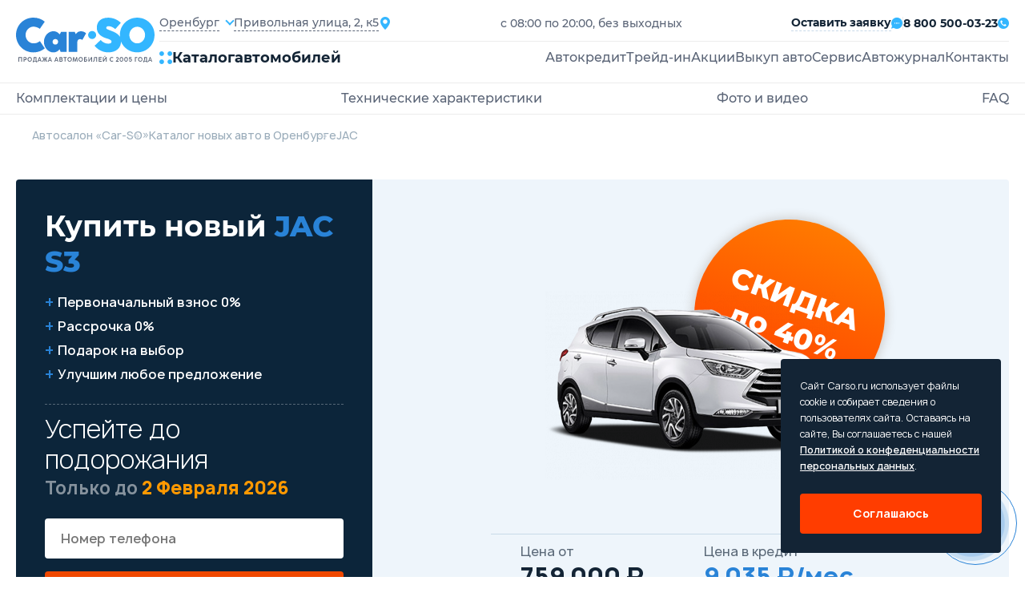

--- FILE ---
content_type: text/html; charset=utf-8
request_url: https://orenburg.carso.ru/jac/s3
body_size: 37166
content:
<!doctype html>
  <html lang="ru" itemscope="" itemtype="http://schema.org/AutoDealer">
  <head>
     <title>Купить Джак С3 в Оренбурге 🚗 цена на новый JAC S3 2025 - 2026 у официального дилера</title>
<meta name="description" content='❗️Грандиозная распродажа новых автомобилей JAC S3 2025 - 2026 года! 🚘 Все комплектации в наличии у официального дилера в Оренбурге! ✅ Кредит от 3,5%! 🎁 Каско бесплатно! — Автосалон «Car-SO» ☎️ 8 800 500-03-23.'>
<meta itemprop="name" content='Купить Джак С3 в Оренбурге 🚗 цена на новый JAC S3 2025 - 2026 у официального дилера'>
<meta itemprop="description" content='❗️Грандиозная распродажа новых автомобилей JAC S3 2025 - 2026 года! 🚘 Все комплектации в наличии у официального дилера в Оренбурге! ✅ Кредит от 3,5%! 🎁 Каско бесплатно! — Автосалон «Car-SO» ☎️ 8 800 500-03-23.'>
<meta property='og:type' content='article'>
  <meta property='og:site_name' content='Автосалон Carso'>
  <meta property='og:url' content='https://orenburg.carso.ru/jac/s3'>
  <meta property='og:title' content='S3'>
  <meta property='og:description' content='Продажа Джак С3 в Оренбурге. Экспресс кредит 3,5%, Рассрочка 0%, trade-in. Новый JAC S3 2025-2026 всех комплектаций у официального дилера.'>
  <meta property='og:locale' content='ru_RU'>
  <meta property='og:image' content='https://storage.yandexcloud.net/cdn.carso.ru/uploads/new_car/2805/colors/jac_s3_1.png'>
<meta name="csrf-param" content="authenticity_token" />
<meta name="csrf-token" content="Hnvh0CAO5QJQt+zJiWepsblMF2w6O2OxXIkmHilamadqcVjsazJadwkwK5ur+GAQPa3400z9iYRB3ILKlhfk1w==" />

<meta charset="UTF-8" />
<meta http-equiv="X-UA-Compatible" content="IE=edge">
<meta name="viewport" content="width=device-width, initial-scale=1.0">
<meta name="yandex-verification" content="345c78deb5e14ec2" />
  <link rel="canonical" href="https://orenburg.carso.ru/jac/s3" />

<link rel="shortcut icon" href="/static/images/favicon/favicon.ico" type="image/x-icon">

<link rel="apple-touch-icon" sizes="57x57" href="/static/images/favicon/apple-icon-57x57.png">
<link rel="apple-touch-icon" sizes="60x60" href="/static/images/favicon/apple-icon-60x60.png">
<link rel="apple-touch-icon" sizes="72x72" href="/static/images/favicon/apple-icon-72x72.png">
<link rel="apple-touch-icon" sizes="76x76" href="/static/images/favicon/apple-icon-76x76.png">
<link rel="apple-touch-icon" sizes="114x114" href="/static/images/favicon/apple-icon-114x114.png">
<link rel="apple-touch-icon" sizes="120x120" href="/static/images/favicon/apple-icon-120x120.png">
<link rel="apple-touch-icon" sizes="144x144" href="/static/images/favicon/apple-icon-144x144.png">
<link rel="apple-touch-icon" sizes="152x152" href="/static/images/favicon/apple-icon-152x152.png">
<link rel="apple-touch-icon" sizes="180x180" href="/static/images/favicon/apple-icon-180x180.png">
<link rel="icon" type="image/png" sizes="192x192"  href="/static/images/favicon/android-icon-192x192.png">
<link rel="icon" type="image/png" sizes="32x32" href="/static/images/favicon/favicon-32x32.png">
<link rel="icon" type="image/png" sizes="96x96" href="/static/images/favicon/favicon-96x96.png">
<link rel="icon" type="image/png" sizes="16x16" href="/static/images/favicon/favicon-16x16.png">
<link rel="manifest" href="/manifest.json">
<meta name="msapplication-TileColor" content="#ffffff">
<meta name="msapplication-TileImage" content="/ms-icon-144x144.png">
<meta name="theme-color" content="#ffffff">

<!--[if lte IE 9]>
<script src='/static/js/html5shiv.min.js'></script>
<![endif]-->


<link rel="stylesheet" media="all" href="/assets/carso/main-f8df715ff7854061f66630c0773a8b5fbb7d0e977b74c22ecdc2b5cea40ddc0b.css" />
<link rel="stylesheet" media="all" href="/assets/carso/new_cars_show-e3b0c44298fc1c149afbf4c8996fb92427ae41e4649b934ca495991b7852b855.css" />
<link rel="stylesheet" media="all" href="/assets/carso/new_cars-665556303ffa970f1ad5a17e1726550a61fdc8e5e4a4ac298a33ed095f2acca3.css" />

<!--[if lte IE 9]>
<link href="/static/css/ie.scss" rel='stylesheet' type='text/css'>
<![endif]-->


<!-- Yandex.Metrika counter -->
<script type="text/javascript" >
    (function(m,e,t,r,i,k,a){m[i]=m[i]||function(){(m[i].a=m[i].a||[]).push(arguments)};
        m[i].l=1*new Date();k=e.createElement(t),a=e.getElementsByTagName(t)[0],k.async=1,k.src=r,a.parentNode.insertBefore(k,a)})
    (window, document, "script", "https://mc.yandex.ru/metrika/tag.js", "ym");

    ym(50072167, "init", {
        clickmap:true,
        trackLinks:true,
        accurateTrackBounce:true,
        webvisor:true
    });
</script>
<noscript><div><img src="https://mc.yandex.ru/watch/50072167" style="position:absolute; left:-9999px;" alt="" /></div></noscript>
<!-- /Yandex.Metrika counter -->


  </head>

  <body  id="d_jac"
    >
    
<header>
  <div class="container">
    <div class="header__main">
      <a href="/" class="header__logo" title="CarSo">
        <img alt="CarSo" class="logo-desktop" src="/assets/carso/img/logo-1e7dd9f444b0c2b8429235a7e85d445d9ea2185e09ab8e204620ef91f2fb94ba.svg" />
        <img alt="CarSo" class="logo-mob" src="/assets/carso/img/logo-mob-725a131acd1213387a25e75546c70e9e24ff6536b65687eeea016ed0f2e05fc1.svg" />
      </a>
      <div class="header__cnt">
        <div class="header__flex">
          <div class="header__item">
            <div class="header__select">
              <div class="jq-selectbox jqselect">
               <div class="jq-selectbox__select">
                <div class="jq-selectbox__select-text">Оренбург</div>
              </div>
               <div class="jq-selectbox__dropdown jshmo">
              <ul>
                <li><a href="https://carso.ru">Москва</a></li>
                <li><a href="https://spb.carso.ru/jac/s3" rel="nofollow">Санкт-Петербург</a></li>
                <li><a href="https://astrakhan.carso.ru/jac/s3" rel="nofollow">Астрахань</a></li>
                <li><a href="https://balashiha.carso.ru/jac/s3" rel="nofollow">Балашиха</a></li>
                <li><a href="https://belgorod.carso.ru/jac/s3" rel="nofollow">Белгород</a></li>
                <li><a href="https://bryansk.carso.ru/jac/s3" rel="nofollow">Брянск</a></li>
                <li><a href="https://novgorod.carso.ru/jac/s3" rel="nofollow">Великий Новгород</a></li>
                <li><a href="https://vladimir.carso.ru/jac/s3" rel="nofollow">Владимир</a></li>
                <li><a href="https://volgograd.carso.ru/jac/s3" rel="nofollow">Волгоград</a></li>
                <li><a href="https://vologda.carso.ru/jac/s3" rel="nofollow">Вологда</a></li>
                <li><a href="https://voronezh.carso.ru/jac/s3" rel="nofollow">Воронеж</a></li>
                <li><a href="https://ekaterinburg.carso.ru/jac/s3" rel="nofollow">Екатеринбург</a></li>
                <li><a href="https://zhukovskiy.carso.ru/jac/s3" rel="nofollow">Жуковский</a></li>
                <li><a href="https://ivanovo.carso.ru/jac/s3" rel="nofollow">Иваново</a></li>
                <li><a href="https://izhevsk.carso.ru/jac/s3" rel="nofollow">Ижевск</a></li>
                <li><a href="https://irkutsk.carso.ru/jac/s3" rel="nofollow">Иркутск</a></li>
                <li><a href="https://kazan.carso.ru/jac/s3" rel="nofollow">Казань</a></li>
                <li><a href="https://kaluga.carso.ru/jac/s3" rel="nofollow">Калуга</a></li>
                <li><a href="https://kirov.carso.ru/jac/s3" rel="nofollow">Киров</a></li>
                <li><a href="https://klin.carso.ru/jac/s3" rel="nofollow">Клин</a></li>
                <li><a href="https://kolomna.carso.ru/jac/s3" rel="nofollow">Коломна</a></li>
                <li><a href="https://kostroma.carso.ru/jac/s3" rel="nofollow">Кострома</a></li>
                <li><a href="https://krasnodar.carso.ru/jac/s3" rel="nofollow">Краснодар</a></li>
                <li><a href="https://krasnoyarsk.carso.ru/jac/s3" rel="nofollow">Красноярск</a></li>
                <li><a href="https://kursk.carso.ru/jac/s3" rel="nofollow">Курск</a></li>
                <li><a href="https://lipetsk.carso.ru/jac/s3" rel="nofollow">Липецк</a></li>
                <li><a href="https://mytishchi.carso.ru/jac/s3" rel="nofollow">Мытищи</a></li>
                <li><a href="https://nn.carso.ru/jac/s3" rel="nofollow">Нижний Новгород</a></li>
                <li><a href="https://tagil.carso.ru/jac/s3" rel="nofollow">Нижний Тагил</a></li>
                <li><a href="https://novosibirsk.carso.ru/jac/s3" rel="nofollow">Новосибирск</a></li>
                <li><a href="https://obninsk.carso.ru/jac/s3" rel="nofollow">Обнинск</a></li>
                <li><a href="https://omsk.carso.ru/jac/s3" rel="nofollow">Омск</a></li>
                <li><a href="https://orekhovozuevo.carso.ru/jac/s3" rel="nofollow">Орехово-Зуево</a></li>
                <li><a href="https://orel.carso.ru/jac/s3" rel="nofollow">Орел</a></li>
                <li><a href="https://orenburg.carso.ru/jac/s3" rel="nofollow">Оренбург</a></li>
                <li><a href="https://penza.carso.ru/jac/s3" rel="nofollow">Пенза</a></li>
                <li><a href="https://perm.carso.ru/jac/s3" rel="nofollow">Пермь</a></li>
                <li><a href="https://podolsk.carso.ru/jac/s3" rel="nofollow">Подольск</a></li>
                <li><a href="https://pskov.carso.ru/jac/s3" rel="nofollow">Псков</a></li>
                <li><a href="https://rostov.carso.ru/jac/s3" rel="nofollow">Ростов-на-Дону</a></li>
                <li><a href="https://ryazan.carso.ru/jac/s3" rel="nofollow">Рязань</a></li>
                <li><a href="https://samara.carso.ru/jac/s3" rel="nofollow">Самара</a></li>
                <li><a href="https://saransk.carso.ru/jac/s3" rel="nofollow">Саранск</a></li>
                <li><a href="https://saratov.carso.ru/jac/s3" rel="nofollow">Саратов</a></li>
                <li><a href="https://serpuhov.carso.ru/jac/s3" rel="nofollow">Серпухов</a></li>
                <li><a href="https://simferopol.carso.ru/jac/s3" rel="nofollow">Симферополь</a></li>
                <li><a href="https://sevastopol.carso.ru/jac/s3" rel="nofollow">Севастополь</a></li>
                <li><a href="https://smolensk.carso.ru/jac/s3" rel="nofollow">Смоленск</a></li>
                <li><a href="https://sochi.carso.ru/jac/s3" rel="nofollow">Сочи</a></li>
                <li><a href="https://stavropol.carso.ru/jac/s3" rel="nofollow">Ставрополь</a></li>
                <li><a href="https://syktyvkar.carso.ru/jac/s3" rel="nofollow">Сыктывкар</a></li>
                <li><a href="https://tver.carso.ru/jac/s3" rel="nofollow">Тверь</a></li>
                <li><a href="https://tolyatti.carso.ru/jac/s3" rel="nofollow">Тольятти</a></li>
                <li><a href="https://tomsk.carso.ru/jac/s3" rel="nofollow">Томск</a></li>
                <li><a href="https://tula.carso.ru/jac/s3" rel="nofollow">Тула</a></li>
                <li><a href="https://tyumen.carso.ru/jac/s3" rel="nofollow">Тюмень</a></li>
                <li><a href="https://ulyanovsk.carso.ru/jac/s3" rel="nofollow">Ульяновск</a></li>
                <li><a href="https://cheboksary.carso.ru/jac/s3" rel="nofollow">Чебоксары</a></li>
                <li><a href="https://ufa.carso.ru/jac/s3" rel="nofollow">Уфа</a></li>
                <li><a href="https://himki.carso.ru/jac/s3" rel="nofollow">Химки</a></li>
                <li><a href="https://chelyabinsk.carso.ru/jac/s3" rel="nofollow">Челябинск</a></li>
                <li><a href="https://cherepovec.carso.ru/jac/s3" rel="nofollow">Череповец</a></li>
                <li><a href="https://chehov.carso.ru/jac/s3" rel="nofollow">Чехов</a></li>
                <li><a href="https://cherepovets.carso.ru/jac/s3" rel="nofollow">Череповец</a></li>
                <li><a href="https://yaroslavl.carso.ru/jac/s3" rel="nofollow">Ярославль</a></li>
                <li><a href="https://kazakhstan.carso.ru/jac/s3" rel="nofollow">Казахстан</a></li>
                <li><a href="https://belarus.carso.ru/jac/s3" rel="nofollow">Беларусь</a></li>
              </ul>
              </div>
              </div>
            </div>
            <div class="header__location">
              <span>Привольная улица, 2, к5</span>
              <i class="icons icon-location"></i>
            </div>
          </div>
          <p>с 08:00 по 20:00, без выходных</p>
          <div class="header__submit">


            <div class="submit-application modal_feedback_call">
              <span>Оставить заявку</span>
              <i class="icons icon-messages"></i>
            </div>
            <small></small>
            <a href="tel:8 800 500-03-23" class="header__phone">
              <span>8 800 500-03-23</span>
              <i class="icons icon-call"></i>
            </a>
          </div>
        </div>
        <div class="header__block">
          <div class="open-catalog">
            <div class="open-catalog__icon">
              <i class="icons icon-catalog"></i>
            </div>
            <span>Каталог</span>
            <span>автомобилей</span>
          </div>
          <div class="go-to-catalog">
            <i class="icons icon-arrow-left"></i>
            <span>В каталог</span>
          </div>
          <div class="header__menu">
            <ul>
              <li><a class="" title="Автокредит" href="/credit">Автокредит</a></li>
              <li><a class="" title="Трейд-ин" href="/tradein">Трейд-ин</a></li>
              <li><a class="" title="Акции" href="/stock">Акции</a></li>
              <li><a class="" title="Выкуп авто" href="/sell">Выкуп авто</a></li>
              <li><a class="" title="Сервис" href="/service">Сервис</a></li>
              <li><a href="https://journal.carso.ru" title="Автожурнал" target="_blank">Автожурнал</a></li>
              <li> <a class="" title="Контакты" rel="nofollow" href="/contacts">Контакты</a></li>
            </ul>
            <div class="header-cnt__mob">
              <a href="tel:8 800 500-03-23" class="header__phone">
                <span>8 800 500-03-23</span>
                <i class="icons icon-call"></i>
              </a>
              <p>с 08:00 по 20:00, без выходных</p>
              <a href="#" class="header__location">
                <span>Привольная улица, 2, к5</span>
                <i class="icons icon-location"></i>
              </a>
              <button class="btn-black modal_feedback_call">Перезвоните мне</button>
              <div class="header__social">
                <a href="#" class="social-href"><i class="icons icon-ok"></i></a>
                <a href="#" class="social-href"><i class="icons icon-wk"></i></a>
              </div>
            </div>
          </div>
          <div class="open-menu">
            <strong>Меню</strong>
            <div class="open-menu__line">
              <span></span>
              <span></span>
              <span></span>
              <span></span>
            </div>
          </div>
        </div>
      </div>
    </div>
  </div>
  <div class="catalog-fixed">
    <div class="catalog-cont">
      <div class="catalog-fixed__cnt">
        <div class="catalog-fixed__flex">
          <div class="catalog-fixed__main">
            <a href="https://journal.carso.ru" title="Автожурнал" class="btn-black btn_journal" target="_blank">
              Автожурнал
              <svg width="16" height="16" viewBox="0 0 16 16" fill="none" xmlns="http://www.w3.org/2000/svg">
                <g clip-path="url(#clip0_2078_62325)">
                  <path d="M1.9885 0.942601C1.87022 1.02055 1.7731 1.12658 1.70579 1.25122C1.63848 1.37586 1.6031 1.51523 1.60279 1.65689V12.2283C1.60257 12.2848 1.61934 12.3401 1.65093 12.387C1.68252 12.4339 1.72746 12.4702 1.77993 12.4912L7.71421 14.9597V2.98831L2.80279 0.871172C2.67177 0.814663 2.52876 0.791606 2.38662 0.804074C2.24449 0.816543 2.10768 0.864145 1.9885 0.942601Z" fill="white"/>
                  <path d="M1.23714 12.7816C1.10376 12.6278 1.03067 12.4309 1.03143 12.2273C1.03143 12.2273 1.022 1.50563 1.06572 1.34449C0.939403 1.31399 0.807834 1.3124 0.680822 1.33984C0.553811 1.36728 0.434634 1.42305 0.332182 1.50298C0.22973 1.58291 0.146646 1.68494 0.089129 1.80146C0.0316116 1.91798 0.00114475 2.04598 7.92386e-07 2.17592V12.3931C-0.000259185 12.5842 0.0634607 12.7699 0.181004 12.9205C0.298547 13.0712 0.463149 13.1782 0.648572 13.2245L4.17714 14.1073L1.56 13.0188C1.435 12.9666 1.32429 12.8853 1.23714 12.7816ZM14.3971 12.2273V1.65592C14.3952 1.51431 14.3585 1.37536 14.2903 1.25124C14.2221 1.12713 14.1245 1.02166 14.006 0.944083C13.8875 0.866508 13.7518 0.819203 13.6108 0.806321C13.4698 0.793439 13.3277 0.815375 13.1971 0.870201L8.28571 2.98734V14.9588L14.22 12.4902C14.2725 12.4692 14.3174 12.4329 14.349 12.386C14.3806 12.3391 14.3974 12.2839 14.3971 12.2273Z" fill="white"/>
                  <path d="M15.6828 1.5113C15.5792 1.42784 15.4577 1.36945 15.3279 1.3407C15.198 1.31195 15.0633 1.31363 14.9342 1.34559C14.957 1.44559 14.9685 12.2284 14.9685 12.2284C14.9681 12.3978 14.9178 12.5632 14.8237 12.704C14.7297 12.8448 14.5962 12.9547 14.4399 13.0199L11.8228 14.1084L15.3513 13.2256C15.5367 13.1793 15.7013 13.0723 15.8189 12.9216C15.9364 12.771 16.0002 12.5853 15.9999 12.3942V2.17701C15.9999 2.04944 15.9715 1.92346 15.9166 1.80828C15.8618 1.69311 15.7819 1.59164 15.6828 1.5113Z" fill="white"/>
                </g>
                <defs>
                  <clipPath id="clip0_2078_62325">
                    <rect width="16" height="16" fill="white"/>
                  </clipPath>
                </defs>
              </svg>
            </a>
            <div class="car-catalog__menu">
              <strong>Каталог авто</strong>
              <ul>
                <li><a title="Новые автомобили" href="/newauto">Новые автомобили</a></li>
                <li><a class="" title="Авто в наличии" itemprop="url" href="/stock_cars">Авто в наличии</a></li>
                <li><a title="Авто в такси" href="/taxi">Авто в такси</a></li>
                <li><a title="С пробегом" href="/sprobegom">С пробегом</a></li>
              </ul>
            </div>

            <div class="car-catalog__menu">
              <strong>Подборки</strong>
              <ul class="catalog-menu__mobile">
                <li><a href="#" class="all-mark-cars-open">Все марки авто</a></li>
                <li><a href="#" class="by-body-type-open">По типу кузова</a></li>
                <li><a href="#" class="by-country-open">По странам</a></li>
              </ul>
              <ul>
                <li><a title="Безопасные авто" href="/safecars">Безопасные авто</a></li>
                <li><a title="Надежные авто" href="/reliablecars">Надежные авто</a></li>
                <li><a title="Авто для женщин" href="/womencars">Авто для женщин</a></li>
                <li><a title="Дешевые авто" href="/cheap-auto">Дешевые авто</a></li>
              </ul>
            </div>
            <div class="by-country-catalog">
              <strong>По странрам</strong>
              <ul>
                <li>
                  <a title="Китайские авто" href="/china">
                    <img alt="Китайские авто" src="/assets/carso/img/icons/flag-kitay-f213e92eb47244c0252bb4fd24428a6f15f3aca83ea080e4c051c4d483202f66.svg" />
                    <span>Китайские авто</span>
</a>                </li>
                <li>
                  <a title="Корейские авто" href="/karya">
                    <img alt="Корейские авто" src="/assets/carso/img/icons/flag-korea-364e7612dddc50d8316e86205e97a4427c5006e6b1e0697c9a7537a1d636ec3f.svg" />
                    <span>Корейские авто</span>
</a>                </li>
                <li>
                  <a title="Немецкие авто" href="/germany">
                    <img alt="Немецкие авто" src="/assets/carso/img/icons/flag-germani-bb767a49f6db4047a4bf43710c19f925493bf610af478df035e053668fa9fb26.svg" />
                    <span>Немецкие авто</span>
</a>                </li>
                <li>
                  <a title="Французские авто" href="/france">
                    <img alt="Французские авто" src="/assets/carso/img/icons/flag-france-74c083e6456086afd8031146e2a5f1e5686b7b6272a8b7830cab69c6bdd06ffe.svg" />
                    <span>Французские авто</span>
</a>                </li>
                <li>
                  <a title="Японские авто" href="/japan">
                    <img alt="Японские авто" src="/assets/carso/img/icons/flag-japanese-43fe0022174baddb4ed1333ef61c6ac072beb57414e877485369a7d7ce5f4510.svg" />
                    <span>Японские авто</span>
</a>                </li>
              </ul>
            </div>
          </div>
          <div class="catalog-model__cnt">
  <strong>Все марки</strong>
  <div class="catalog-model__wrap">


          <!-- open DIV tag if new letter !-->
          <div class="catalog-model__letter">
            <strong>B</strong>
            <ul>
        <li itemprop="name">
          <a class="" itemprop="url" data-action="show-brand-in-menu" title="BAIC" href="/baic">
            <p>BAIC</p>
</a>          <span>7</span>
        </li>
        <li itemprop="name">
          <a class="" itemprop="url" data-action="show-brand-in-menu" title="BelGee" href="/belgee">
            <p>BelGee</p>
</a>          <span>4</span>
        </li>
        <li itemprop="name">
          <a class="" itemprop="url" data-action="show-brand-in-menu" title="Brilliance" href="/brilliance">
            <p>Brilliance</p>
</a>          <span>5</span>
        </li>
        <li itemprop="name">
          <a class="" itemprop="url" data-action="show-brand-in-menu" title="BYD" href="/byd">
            <p>BYD</p>
</a>          <span>1</span>
        </li>
            <!-- close letter DIV tag if not the first letter !-->
            </ul>
            </div>
          <!-- open DIV tag if new letter !-->
          <div class="catalog-model__letter">
            <strong>C</strong>
            <ul>
        <li itemprop="name">
          <a class="" itemprop="url" data-action="show-brand-in-menu" title="Changan" href="/changan">
            <p>Changan</p>
</a>          <span>22</span>
        </li>
        <li itemprop="name">
          <a class="" itemprop="url" data-action="show-brand-in-menu" title="Chery" href="/chery">
            <p>Chery</p>
</a>          <span>27</span>
        </li>
        <li itemprop="name">
          <a class="" itemprop="url" data-action="show-brand-in-menu" title="Chevrolet" href="/chevrolet">
            <p>Chevrolet</p>
</a>          <span>12</span>
        </li>
        <li itemprop="name">
          <a class="" itemprop="url" data-action="show-brand-in-menu" title="Citroen" href="/citroen">
            <p>Citroen</p>
</a>          <span>12</span>
        </li>
            <!-- close letter DIV tag if not the first letter !-->
            </ul>
            </div>
          <!-- open DIV tag if new letter !-->
          <div class="catalog-model__letter">
            <strong>D</strong>
            <ul>
        <li itemprop="name">
          <a class="" itemprop="url" data-action="show-brand-in-menu" title="Daewoo" href="/daewoo">
            <p>Daewoo</p>
</a>          <span>2</span>
        </li>
        <li itemprop="name">
          <a class="" itemprop="url" data-action="show-brand-in-menu" title="Datsun" href="/datsun">
            <p>Datsun</p>
</a>          <span>2</span>
        </li>
        <li itemprop="name">
          <a class="" itemprop="url" data-action="show-brand-in-menu" title="Dongfeng" href="/dongfeng">
            <p>Dongfeng</p>
</a>          <span>10</span>
        </li>
            <!-- close letter DIV tag if not the first letter !-->
            </ul>
            </div>
          <!-- open DIV tag if new letter !-->
          <div class="catalog-model__letter">
            <strong>E</strong>
            <ul>
        <li itemprop="name">
          <a class="" itemprop="url" data-action="show-brand-in-menu" title="EVOLUTE" href="/evolute">
            <p>EVOLUTE</p>
</a>          <span>2</span>
        </li>
        <li itemprop="name">
          <a class="" itemprop="url" data-action="show-brand-in-menu" title="Exeed" href="/cheryexeed">
            <p>Exeed</p>
</a>          <span>4</span>
        </li>
            <!-- close letter DIV tag if not the first letter !-->
            </ul>
            </div>
          <!-- open DIV tag if new letter !-->
          <div class="catalog-model__letter">
            <strong>F</strong>
            <ul>
        <li itemprop="name">
          <a class="" itemprop="url" data-action="show-brand-in-menu" title="FAW" href="/faw">
            <p>FAW</p>
</a>          <span>12</span>
        </li>
        <li itemprop="name">
          <a class="" itemprop="url" data-action="show-brand-in-menu" title="Ford" href="/ford">
            <p>Ford</p>
</a>          <span>10</span>
        </li>
        <li itemprop="name">
          <a class="" itemprop="url" data-action="show-brand-in-menu" title="Forthing " href="/forthing">
            <p>Forthing </p>
</a>          <span>5</span>
        </li>
        <li itemprop="name">
          <a class="" itemprop="url" data-action="show-brand-in-menu" title="Foton" href="/foton">
            <p>Foton</p>
</a>          <span>2</span>
        </li>
            <!-- close letter DIV tag if not the first letter !-->
            </ul>
            </div>
          <!-- open DIV tag if new letter !-->
          <div class="catalog-model__letter">
            <strong>G</strong>
            <ul>
        <li itemprop="name">
          <a class="" itemprop="url" data-action="show-brand-in-menu" title="GAC" href="/gac">
            <p>GAC</p>
</a>          <span>10</span>
        </li>
        <li itemprop="name">
          <a class="" itemprop="url" data-action="show-brand-in-menu" title="Geely" href="/geely">
            <p>Geely</p>
</a>          <span>22</span>
        </li>
        <li itemprop="name">
          <a class="" itemprop="url" data-action="show-brand-in-menu" title="Great Wall" href="/great-wall">
            <p>Great Wall</p>
</a>          <span>9</span>
        </li>
            <!-- close letter DIV tag if not the first letter !-->
            </ul>
            </div>
          <!-- open DIV tag if new letter !-->
          <div class="catalog-model__letter">
            <strong>H</strong>
            <ul>
        <li itemprop="name">
          <a class="" itemprop="url" data-action="show-brand-in-menu" title="Haima" href="/haima">
            <p>Haima</p>
</a>          <span>2</span>
        </li>
        <li itemprop="name">
          <a class="" itemprop="url" data-action="show-brand-in-menu" title="Haval" href="/haval">
            <p>Haval</p>
</a>          <span>21</span>
        </li>
        <li itemprop="name">
          <a class="" itemprop="url" data-action="show-brand-in-menu" title="Hawtai" href="/hawtai">
            <p>Hawtai</p>
</a>          <span>2</span>
        </li>
        <li itemprop="name">
          <a class="" itemprop="url" data-action="show-brand-in-menu" title="Honda" href="/honda">
            <p>Honda</p>
</a>          <span>7</span>
        </li>
        <li itemprop="name">
          <a class="" itemprop="url" data-action="show-brand-in-menu" title="Hongqi" href="/hongqi">
            <p>Hongqi</p>
</a>          <span>2</span>
        </li>
        <li itemprop="name">
          <a class="" itemprop="url" data-action="show-brand-in-menu" title="Hower" href="/hower">
            <p>Hower</p>
</a>          <span>2</span>
        </li>
        <li itemprop="name">
          <a class="" itemprop="url" data-action="show-brand-in-menu" title="Hyundai" href="/hyundai">
            <p>Hyundai</p>
</a>          <span>27</span>
        </li>
            <!-- close letter DIV tag if not the first letter !-->
            </ul>
            </div>
          <!-- open DIV tag if new letter !-->
          <div class="catalog-model__letter">
            <strong>J</strong>
            <ul>
        <li itemprop="name">
          <a class="" itemprop="url" data-action="show-brand-in-menu" title="JAC" href="/jac">
            <p>JAC</p>
</a>          <span>13</span>
        </li>
        <li itemprop="name">
          <a class="" itemprop="url" data-action="show-brand-in-menu" title="Jaecoo" href="/jaecoo">
            <p>Jaecoo</p>
</a>          <span>2</span>
        </li>
        <li itemprop="name">
          <a class="" itemprop="url" data-action="show-brand-in-menu" title="Jetour" href="/jetour">
            <p>Jetour</p>
</a>          <span>7</span>
        </li>
        <li itemprop="name">
          <a class="" itemprop="url" data-action="show-brand-in-menu" title="Jetta" href="/jetta">
            <p>Jetta</p>
</a>          <span>5</span>
        </li>
            <!-- close letter DIV tag if not the first letter !-->
            </ul>
            </div>
          <!-- open DIV tag if new letter !-->
          <div class="catalog-model__letter">
            <strong>K</strong>
            <ul>
        <li itemprop="name">
          <a class="" itemprop="url" data-action="show-brand-in-menu" title="Kaiyi" href="/kaiyi">
            <p>Kaiyi</p>
</a>          <span>4</span>
        </li>
        <li itemprop="name">
          <a class="" itemprop="url" data-action="show-brand-in-menu" title="KGM (SsangYong)" href="/kgm">
            <p>KGM (SsangYong)</p>
</a>          <span>4</span>
        </li>
        <li itemprop="name">
          <a class="" itemprop="url" data-action="show-brand-in-menu" title="KIA" href="/kia">
            <p>KIA</p>
</a>          <span>37</span>
        </li>
        <li itemprop="name">
          <a class="" itemprop="url" data-action="show-brand-in-menu" title="Knewstar" href="/knewstar">
            <p>Knewstar</p>
</a>          <span>1</span>
        </li>
            <!-- close letter DIV tag if not the first letter !-->
            </ul>
            </div>
          <!-- open DIV tag if new letter !-->
          <div class="catalog-model__letter">
            <strong>L</strong>
            <ul>
        <li itemprop="name">
          <a class="" itemprop="url" data-action="show-brand-in-menu" title="Lada" href="/lada">
            <p>Lada</p>
</a>          <span>51</span>
        </li>
        <li itemprop="name">
          <a class="" itemprop="url" data-action="show-brand-in-menu" title="Lifan" href="/lifan">
            <p>Lifan</p>
</a>          <span>10</span>
        </li>
        <li itemprop="name">
          <a class="" itemprop="url" data-action="show-brand-in-menu" title="Livan" href="/livan">
            <p>Livan</p>
</a>          <span>3</span>
        </li>
            <!-- close letter DIV tag if not the first letter !-->
            </ul>
            </div>
          <!-- open DIV tag if new letter !-->
          <div class="catalog-model__letter">
            <strong>M</strong>
            <ul>
        <li itemprop="name">
          <a class="" itemprop="url" data-action="show-brand-in-menu" title="Mazda" href="/mazda">
            <p>Mazda</p>
</a>          <span>10</span>
        </li>
        <li itemprop="name">
          <a class="" itemprop="url" data-action="show-brand-in-menu" title="MG" href="/mg">
            <p>MG</p>
</a>          <span>7</span>
        </li>
        <li itemprop="name">
          <a class="" itemprop="url" data-action="show-brand-in-menu" title="Mitsubishi" href="/mitsubishi">
            <p>Mitsubishi</p>
</a>          <span>12</span>
        </li>
        <li itemprop="name">
          <a class="" itemprop="url" data-action="show-brand-in-menu" title="Moskvich" href="/moskvich">
            <p>Moskvich</p>
</a>          <span>2</span>
        </li>
            <!-- close letter DIV tag if not the first letter !-->
            </ul>
            </div>
          <!-- open DIV tag if new letter !-->
          <div class="catalog-model__letter">
            <strong>N</strong>
            <ul>
        <li itemprop="name">
          <a class="" itemprop="url" data-action="show-brand-in-menu" title="Nissan" href="/nissan">
            <p>Nissan</p>
</a>          <span>11</span>
        </li>
            <!-- close letter DIV tag if not the first letter !-->
            </ul>
            </div>
          <!-- open DIV tag if new letter !-->
          <div class="catalog-model__letter">
            <strong>O</strong>
            <ul>
        <li itemprop="name">
          <a class="" itemprop="url" data-action="show-brand-in-menu" title="Omoda" href="/omoda">
            <p>Omoda</p>
</a>          <span>5</span>
        </li>
        <li itemprop="name">
          <a class="" itemprop="url" data-action="show-brand-in-menu" title="Opel" href="/opel">
            <p>Opel</p>
</a>          <span>13</span>
        </li>
        <li itemprop="name">
          <a class="" itemprop="url" data-action="show-brand-in-menu" title="Oting" href="/oting">
            <p>Oting</p>
</a>          <span>1</span>
        </li>
            <!-- close letter DIV tag if not the first letter !-->
            </ul>
            </div>
          <!-- open DIV tag if new letter !-->
          <div class="catalog-model__letter">
            <strong>P</strong>
            <ul>
        <li itemprop="name">
          <a class="" itemprop="url" data-action="show-brand-in-menu" title="Peugeot" href="/peugeot">
            <p>Peugeot</p>
</a>          <span>9</span>
        </li>
            <!-- close letter DIV tag if not the first letter !-->
            </ul>
            </div>
          <!-- open DIV tag if new letter !-->
          <div class="catalog-model__letter">
            <strong>R</strong>
            <ul>
        <li itemprop="name">
          <a class="" itemprop="url" data-action="show-brand-in-menu" title="Ravon" href="/ravon">
            <p>Ravon</p>
</a>          <span>5</span>
        </li>
        <li itemprop="name">
          <a class="" itemprop="url" data-action="show-brand-in-menu" title="Renault" href="/renault">
            <p>Renault</p>
</a>          <span>18</span>
        </li>
            <!-- close letter DIV tag if not the first letter !-->
            </ul>
            </div>
          <!-- open DIV tag if new letter !-->
          <div class="catalog-model__letter">
            <strong>S</strong>
            <ul>
        <li itemprop="name">
          <a class="" itemprop="url" data-action="show-brand-in-menu" title="Skoda" href="/skoda">
            <p>Skoda</p>
</a>          <span>15</span>
        </li>
        <li itemprop="name">
          <a class="" itemprop="url" data-action="show-brand-in-menu" title="Solaris" href="/solaris">
            <p>Solaris</p>
</a>          <span>4</span>
        </li>
        <li itemprop="name">
          <a class="" itemprop="url" data-action="show-brand-in-menu" title="SOUEAST" href="/soueast">
            <p>SOUEAST</p>
</a>          <span>2</span>
        </li>
        <li itemprop="name">
          <a class="" itemprop="url" data-action="show-brand-in-menu" title="Ssangyong" href="/ssangyong">
            <p>Ssangyong</p>
</a>          <span>4</span>
        </li>
        <li itemprop="name">
          <a class="" itemprop="url" data-action="show-brand-in-menu" title="Suzuki" href="/suzuki">
            <p>Suzuki</p>
</a>          <span>9</span>
        </li>
        <li itemprop="name">
          <a class="" itemprop="url" data-action="show-brand-in-menu" title="SWM" href="/swm">
            <p>SWM</p>
</a>          <span>3</span>
        </li>
            <!-- close letter DIV tag if not the first letter !-->
            </ul>
            </div>
          <!-- open DIV tag if new letter !-->
          <div class="catalog-model__letter">
            <strong>T</strong>
            <ul>
        <li itemprop="name">
          <a class="" itemprop="url" data-action="show-brand-in-menu" title="Tank" href="/tank">
            <p>Tank</p>
</a>          <span>4</span>
        </li>
        <li itemprop="name">
          <a class="" itemprop="url" data-action="show-brand-in-menu" title="Tenet" href="/tenet">
            <p>Tenet</p>
</a>          <span>3</span>
        </li>
        <li itemprop="name">
          <a class="" itemprop="url" data-action="show-brand-in-menu" title="Toyota" href="/toyota">
            <p>Toyota</p>
</a>          <span>17</span>
        </li>
            <!-- close letter DIV tag if not the first letter !-->
            </ul>
            </div>
          <!-- open DIV tag if new letter !-->
          <div class="catalog-model__letter">
            <strong>V</strong>
            <ul>
        <li itemprop="name">
          <a class="" itemprop="url" data-action="show-brand-in-menu" title="Volkswagen" href="/volkswagen">
            <p>Volkswagen</p>
</a>          <span>19</span>
        </li>
        <li itemprop="name">
          <a class="" itemprop="url" data-action="show-brand-in-menu" title="Voyah" href="/voyah">
            <p>Voyah</p>
</a>          <span>2</span>
        </li>
            <!-- close letter DIV tag if not the first letter !-->
            </ul>
            </div>
          <!-- open DIV tag if new letter !-->
          <div class="catalog-model__letter">
            <strong>X</strong>
            <ul>
        <li itemprop="name">
          <a class="" itemprop="url" data-action="show-brand-in-menu" title="XCITE" href="/xcite">
            <p>XCITE</p>
</a>          <span>2</span>
        </li>
            <!-- close letter DIV tag if not the first letter !-->
            </ul>
            </div>
          <!-- open DIV tag if new letter !-->
          <div class="catalog-model__letter">
            <strong>Z</strong>
            <ul>
        <li itemprop="name">
          <a class="" itemprop="url" data-action="show-brand-in-menu" title="Zeekr" href="/zeekr">
            <p>Zeekr</p>
</a>          <span>3</span>
        </li>
        <li itemprop="name">
          <a class="" itemprop="url" data-action="show-brand-in-menu" title="Zotye" href="/zotye">
            <p>Zotye</p>
</a>          <span>2</span>
        </li>
            <!-- close letter DIV tag if not the first letter !-->
            </ul>
            </div>
          <!-- open DIV tag if new letter !-->
          <div class="catalog-model__letter">
            <strong>У</strong>
            <ul>
        <li itemprop="name">
          <a class="" itemprop="url" data-action="show-brand-in-menu" title="УАЗ" href="/uaz">
            <p>УАЗ</p>
</a>          <span>3</span>
        </li>

    </div>
    </div>
          </div>
          <div class="catalog-discount__block">
            <div class="catalog-dis__fon">
              <h3>Получи скидку до 500 000 ₽ </h3>
              <div class="changan-plus__info">
                <ul>
                  <li>Комплект зимней резины</li>
                  <li>Страховка в подарок</li>
                  <li>Оплата проезда до автосалона</li>
                </ul>
              </div>
              <div class="inp-form-style">
                <form class="catalog-fixed_frm" id="callback_new_ticket" name="callback" action="/tickets/create" accept-charset="UTF-8" data-remote="true" novalidate="novalidate" data-client-side-validations="{&quot;html_settings&quot;:{&quot;type&quot;:&quot;ActionView::Helpers::FormBuilder&quot;,&quot;input_tag&quot;:&quot;\u003cdiv class=\&quot;field_with_errors\&quot;\u003e\u003cspan id=\&quot;input_tag\&quot;\u003e\u003c/span\u003e\u003c/div\u003e&quot;,&quot;label_tag&quot;:&quot;\u003cdiv class=\&quot;field_with_errors\&quot;\u003e\u003clabel id=\&quot;label_tag\&quot;\u003e\u003c/label\u003e\u003c/div\u003e&quot;},&quot;number_format&quot;:{&quot;separator&quot;:&quot;.&quot;,&quot;delimiter&quot;:&quot;,&quot;},&quot;validators&quot;:{&quot;ticket[phone]&quot;:{&quot;presence&quot;:[{&quot;message&quot;:&quot;Обязательно для заполнения&quot;}]}}}" method="post"><input name="utf8" type="hidden" value="&#x2713;" /><input type="hidden" name="authenticity_token" value="75+DyFGnbeuoHbPilGOmAWqzxLT+m7tT9toPgiB+bXOL83sNEGT9Poa2Y7Gtt46F94fTZVIaOoujsYNceDYU6g==" />
                  <input value="Обратный звонок" type="hidden" name="ticket[form_name]" id="callback_ticket_form_name" />
                  <div class="cars-dealership__inp">
                    <label class="form__component">
                      <input class="input phone" data-role="phone" placeholder="Номер телефона" type="tel" name="ticket[phone]" id="callback_ticket_phone" />
                    </label>
                  </div>
                  <button name="button" type="submit" class="btn-orange">Получить предложение</button>
</form>              </div>
              <div class="catalog-dis__politic">
                <p>
                  Нажимая кнопку “Отправить заявку”, Вы соглашаетесь с <a href="#">политикой
                  конфиденциальности и правилами обработки персональных данных</a>
                </p>
              </div>
            </div>
            <div class="build-your-car">
              <h3 class="blz_tc-def">Собери свой автомобиль</h3>
              <a class="btn-black" title="Конфигуратор" itemprop="url" href="/konfigurator">
                <span>В конфигуратор</span><i class="icons icon-arrow-right"></i>
</a>            </div>
          </div>
        </div>
        <div class="catalog-body-type">
          <strong>По типу кузова</strong>
          <div class="catalog-body__wrap">
            <a class="type-car__box" title="Внедорожники" href="/vehicle">
              <img alt="Внедорожники" src="/assets/carso/img/model-car1-f49428e76bffa7b9542329f2b1130664a8830f4009f537f2b3f5fc3511f07a52.png" />
              <span>Внедорожники</span>
</a>            <a class="type-car__box" title="Кроссоверы" href="/crossover">
              <img alt="Кроссоверы" src="/assets/carso/img/model-car-6746b356e396d2f8e5da82998ce4cba6ec9514b5931a9200ebe946461391588b.png" />
              <span>Кроссоверы</span>
</a>            <a class="type-car__box" title="Минивэны" href="/minivenyi">
              <img alt="Минивэны" src="/assets/carso/img/model-car2-40301503909fbe7788a2ea76af3c2becb6b970ad470fba77680db985e8a34bef.png" />
              <span>Минивэны</span>
</a>            <a class="type-car__box" title="Седаны" href="/sedan">
              <img alt="Седаны" src="/assets/carso/img/model-car4-907082442af8c73db2ae749785cf37a30950628b3b2606e06a911dff38c8fcbc.png" />
              <span>Седаны</span>
</a>            <a class="type-car__box" title="Универсалы" href="/universal">
              <img alt="Универсалы" src="/assets/carso/img/model-car3-a0fe03fee38fef0ec9066f0619104b7a1fa0ab8b365772f2a7a4a9f0780d198b.png" />
              <span>Универсалы</span>
</a>            <a class="type-car__box" title="Лифтбэки" href="/liftbeki">
              <img alt="Лифтбэки" src="/assets/carso/img/model-car5-324a1a82b6bed67c177fc91ddf7a2caa0d44e3f1da3d4398e1a3387cd0e24580.png" />
              <span>Лифтбэки</span>
</a>
            <a class="type-car__box" title="Хэтчбеки" href="/hetchback">
              <img alt="Хэтчбеки" src="/assets/carso/img/model-car6-11dd832b1f03600532df7360db0599152babba8a7f60849d285f9d10821cf35e.png" />
              <span>Хэтчбеки</span>
</a>            <a class="type-car__box" title="Фургоны" href="/furgonyi">
              <img alt="Фургоны" src="/assets/carso/img/model-car7-8db660dfe23c93580859a626632e4f5fc6421d13fa8e2a1e1eec1633ef16de61.png" />
              <span>Фургоны</span>
</a>          </div>
        </div>
      </div>
    </div>
  </div>
</header>

      <main class="main">
        



<div class="specifications__menu">
  <div class="container">
    <div class="specifications__scr">
      <ul>
        <li><a href="#compl_t" rel="nofollow" data-role="page-navigation-link">Комплектации и цены</a></li>
        <li><a href="#car-features" rel="nofollow" data-role="page-navigation-link">Технические характеристики</a></li>
         <li><a href="#photo_car" rel="nofollow" data-role="page-navigation-link">Фото и видео</a></li>
          <li><a href="#bl_faq" rel="nofollow" data-role="page-navigation-link">FAQ</a></li>
      </ul>
    </div>
  </div>
</div>

<div class="container">
  <div class="bread-caps">
    <ul id="breadcrumbs" class="container row breadcrumbs" itemscope itemtype="http://schema.org/BreadcrumbList">
      
          <li itemprop="itemListElement" itemscope itemtype="http://schema.org/ListItem">
              <a itemprop="item" href="/"><span itemprop='name'>Автосалон «Car-SO»</span></a>
            <meta itemprop="position"  content="1" />
          </li>
          <li itemprop="itemListElement" itemscope itemtype="http://schema.org/ListItem">
              <a itemprop="item" href="/newauto"><span itemprop='name'>Каталог новых авто в Оренбурге</span></a>
            <meta itemprop="position"  content="2" />
          </li>
          <li itemprop="itemListElement" itemscope itemtype="http://schema.org/ListItem">
              <a itemprop="item" href="/jac"><span itemprop='name'>JAC</span></a>
            <meta itemprop="position"  content="3" />
          </li>
    </ul>
  </div>
</div>

<section class="chan-prices__sec">
  <div class="container">
    <div class="chan-prices__flex">
      <div class="changan-plus__fon">
        <div class="chan-prices__title">
          <h1>Купить новый <span>JAC S3</span></h1>
        </div>
        <div class="changan-plus__info">
          <ul>
            <li>Первоначальный взнос 0%</li>
            <li>Рассрочка 0%</li>
            <li>Подарок на выбор</li>
            <li>Улучшим любое предложение</li>
          </ul>
        </div>
        <div class="found-cheaper">
          <h3>Успейте до подорожания</h3>
          <h4>Только до <span>2 Февраля 2026</span></h4>
        </div>
        <div class="cars-dealership__form">
          <form class="form" id="newcarreq_new_ticket" name="newcarreq" action="/tickets/create" accept-charset="UTF-8" data-remote="true" novalidate="novalidate" data-client-side-validations="{&quot;html_settings&quot;:{&quot;type&quot;:&quot;ActionView::Helpers::FormBuilder&quot;,&quot;input_tag&quot;:&quot;\u003cdiv class=\&quot;field_with_errors\&quot;\u003e\u003cspan id=\&quot;input_tag\&quot;\u003e\u003c/span\u003e\u003c/div\u003e&quot;,&quot;label_tag&quot;:&quot;\u003cdiv class=\&quot;field_with_errors\&quot;\u003e\u003clabel id=\&quot;label_tag\&quot;\u003e\u003c/label\u003e\u003c/div\u003e&quot;},&quot;number_format&quot;:{&quot;separator&quot;:&quot;.&quot;,&quot;delimiter&quot;:&quot;,&quot;},&quot;validators&quot;:{&quot;ticket[phone]&quot;:{&quot;presence&quot;:[{&quot;message&quot;:&quot;Обязательно для заполнения&quot;}]}}}" method="post"><input name="utf8" type="hidden" value="&#x2713;" /><input type="hidden" name="authenticity_token" value="9immss+xOtcukdMfbqLRid6iW3ZDZhYllkOC3CGiIHn2tKbIDG25X56BvZAhvuzpdTPcF7EpOr5V2C3D2xIQVA==" />
            <input type="hidden" name="ticket[other][model]" id="newcarreq_ticket_other_model" value="2805" />
              <input type="hidden" name="ticket[other][t_mark]" id="ticket_other_t_mark" value="JAC" />
              <input type="hidden" name="ticket[other][t_model]" id="ticket_other_t_model" value="S3" />
            <input value="Кредит" type="hidden" name="ticket[form_name]" id="newcarreq_ticket_form_name" />
            <div class="cars-dealership__inp">
              <label class="form__component">
                <input class="input phone" data-role="phone" placeholder="Номер телефона" type="tel" name="ticket[phone]" id="newcarreq_ticket_phone" />
              </label>
            </div>
            <button name="button" type="submit" class="btn-orange">Получить предложение</button>
</form>
        </div>
        <div class="chan-prices__request">
          <small>
            Нажимая кнопку “Отправить заявку”, Вы соглашаетесь с
            <a href="/politika-konfidencialnosti" title="" target="_blank">политикой конфиденциальности</a> и <a href="/pravila-provedeniya-akciy" title="" target="_blank">правилами обработки персональных данных</a>
          </small>
        </div>
      </div>
      <div class="chan-prices__discount">
        <div class="chan-prices__photo">
          <div class="hit_stick_nk"><i>СКИДКА</i> <b>до 40%</b></div>
            <img class="" alt="image" itemprop="image" src="https://storage.yandexcloud.net/cdn.carso.ru/uploads/new_car/2805/colors/jac_s3_1.png" />
        </div>
        <div class="bestsellers__price">
          <div class="chan-prices__item">
            <div class="price-car">
              <p>Цена от</p>
              <strong>759 000 ₽</strong>
            </div>
            <div class="price-credit">
              <p>Цена в кредит</p>
              <strong>9 035 ₽/мес.</strong>
            </div>
          </div>
          <div class="chan-prices__btn">
            <button class="btn-line stock_cars_buy" data-show-new-ajax="car-credit-modal"><span>Trade-in</span><i class="icons icon-trade"></i></button>
            <button data-show-new-ajax="car-credit-modal" class="btn-orange stock_cars_buy">Купить в кредит</button>
          </div>
        </div>
      </div>
    </div>
  </div>
</section>

<section class="perfect-cross-section mb_psc_nn">
  <div class="container">
    <div class="perfect-cross">
      <div class="perfect-cross__info">
          <div class="perfect-cross__btn clsbtn">
          <button class="btn-line" data-show-model-ajax="car-colors-modal"><span>Выбор цвета</span><i class="icons icon-color"></i></button>
          <a href="/konfigurator/jac/s3" class="btn-line"><span>Конфигуратор</span><i class="icons icon-filter"></i></a>
          <a href="/credit/jac/s3 " class="btn-line"><span>В кредит</span><i class="icons icon-wallet"></i></a>
          <a href="/tradein/jac/s3" class="btn-line"><span>В трейд-ин</span><i class="icons icon-trade"></i></a>
        </div>
      </div>
    </div>
  </div>
</section>
<section class="section-big-margin">
  <div class="container">
    <div class="people-come-from">
      <div class="people-come-info">
        <h3>Почему к нам приезжают из
          Оренбурга<span>?</span></h3>
        <div class="terms-citizenship">
          <ul>
            <li>
              <p>Дарим подарки каждому покупателю</p>
            </li>
            <li>
              <p>Компенсируем проезд из Оренбурга  до автосалона</p>
            </li>
            <li>
              <p>Предлагаем на выбор 47 банков-партнёров</p>
            </li>
            <li>
              <p>Дополнительная выгода при покупке в кредит</p>
            </li>
          </ul>
        </div>
        <div class="bestsellers__btn">
          <button class="btn-black stock_cars_buy" data-show-new-ajax="car-credit-modal">Купить в кредит</button>
          <button class="btn-line stock_cars_buy" data-show-new-ajax="car-credit-modal"><span>Trade-in</span><i class="icons icon-trade"></i>
          </button>
        </div>
      </div>
      <div class="terms-contract__form">
        <h3>Сообщите нам о визите</h3>
        <p>
          и мы подготовим авто, подарок и специальное предложение для вас
        </p>
        <form class="catalog-fixed_frm" id="callback_new_ticket" name="callback" action="/tickets/create" accept-charset="UTF-8" data-remote="true" novalidate="novalidate" data-client-side-validations="{&quot;html_settings&quot;:{&quot;type&quot;:&quot;ActionView::Helpers::FormBuilder&quot;,&quot;input_tag&quot;:&quot;\u003cdiv class=\&quot;field_with_errors\&quot;\u003e\u003cspan id=\&quot;input_tag\&quot;\u003e\u003c/span\u003e\u003c/div\u003e&quot;,&quot;label_tag&quot;:&quot;\u003cdiv class=\&quot;field_with_errors\&quot;\u003e\u003clabel id=\&quot;label_tag\&quot;\u003e\u003c/label\u003e\u003c/div\u003e&quot;},&quot;number_format&quot;:{&quot;separator&quot;:&quot;.&quot;,&quot;delimiter&quot;:&quot;,&quot;},&quot;validators&quot;:{&quot;ticket[phone]&quot;:{&quot;presence&quot;:[{&quot;message&quot;:&quot;Обязательно для заполнения&quot;}]}}}" method="post"><input name="utf8" type="hidden" value="&#x2713;" /><input type="hidden" name="authenticity_token" value="Diu/fM26oNmOsw9R4L0TDe3ljEf6B5tfSjl/vD5l7PoOtr8GDmYjUT6jYd6voS5tRnQLJghIt8SJotCjxNXc1w==" />
          <input value="Обратный звонок" type="hidden" name="ticket[form_name]" id="callback_ticket_form_name" />
          <div class="loan-wrap-mob">
            <div class="terms-contract__inp">
              <small>Как Вас зовут?</small>
              <label class="form__component">
                <input class="input" placeholder="Ваше Имя" type="text" name="ticket[name]" id="callback_ticket_name" />
              </label>
            </div>
            <div class="terms-contract__inp">
              <small>Телефон для связи*</small>
              <label class="form__component">
                <input class="input phone" data-role="phone" placeholder="Номер телефона" type="tel" name="ticket[phone]" id="callback_ticket_phone" />
              </label>
            </div>
          </div>
          <button name="button" type="submit" class="btn-orange">Оставить заявку</button>
</form>        <div class="chan-prices__request">
          <small>Нажимая кнопку “Отправить заявку”, Вы соглашаетесь с
            <a href="/politika-konfidencialnosti" title="" target="_blank">политикой конфиденциальности</a> и <a href="/pravila-provedeniya-akciy" title="" target="_blank">правилами обработки персональных данных</a>
          </small>
        </div>
      </div>
    </div>
  </div>
</section>


<section class="perfect-cross-section">
  <div class="container">
    <div class="configurations-prices">
      <h2 class="title-style-circle" id="compl_t">Комплектации и цены Джак С3<small></small></h2>
      <div class="accordion t_div-table-col">

        <div class="configurations__accor">
          <div class="configurations-count">1.6 л. 2WD   </div>
          <div class="config-changan__block t_div-tr-t" data-action="show-table-row-description" data-url="/jac/s3/3059">
            <div class="configurations__box ">
              <div class="configurations__box_db "></div>
               <div class="configurations__item">
                <div class="configurations__name">
                  <strong class="">Comfort </strong>
                  <p class="">| 111 л.с. | Механика (6MT)</p>
                </div>
                <div class="bestsellers__stock clk">
                  <span class="color-active"></span>
                  <p>В наличии с ПТС</p>
                </div>
              </div>
               <div class="configurations-comfort">
                <div class="config-price-from">
                  <span>Цена от</span>
                  <div class="rub_group"><strong data-role="discount_price-t" data-real-price-t="759000">759 000</strong><span class="rub">&nbsp;</span></div>
                </div>
                <div class="config-price-credit">
                  <span>Цена в кредит</span>

                  <div class="rub_group"><strong data-role="credit_price" class="tableprice" data-price="759000">9 035</strong><span class="rub_b">&nbsp;</span></div>
                </div>
              </div>
            </div>
            <div class="open-config-accor"></div>
            <div class="submenu sub_dbl">
              <div class="config-changan__fon t_div-tr-dp">
                <div class="config-available__cnt">
                  <div class="config-available__title">
                    <div class="configurations__name">
                      <strong>Comfort </strong>
                      <p>111 л.с. | Механика (6MT)</p>
                    </div>
                    <div class="bestsellers__stock">
                      <span class="color-active"></span>
                      <p>В наличии с ПТС</p>
                    </div>
                  </div>
                  <div class="config-available__rel">
                    <div class="swiper config-available__slid">
                      <div class="swiper-wrapper">
                          <div class="swiper-slide">
                            <div class="config-available__photo">
                              <img alt="JAC S3" class="" src="https://storage.yandexcloud.net/cdn.carso.ru/uploads/new_car/2805/images/large_jac_s3_2.jpg" />
                            </div>
                          </div>
                          <div class="swiper-slide">
                            <div class="config-available__photo">
                              <img alt="JAC S3" class="" src="https://storage.yandexcloud.net/cdn.carso.ru/uploads/new_car/2805/images/large_jac_s3_3.jpg" />
                            </div>
                          </div>
                          <div class="swiper-slide">
                            <div class="config-available__photo">
                              <img alt="JAC S3" class="" src="https://storage.yandexcloud.net/cdn.carso.ru/uploads/new_car/2805/images/large_jac_s3_4.jpg" />
                            </div>
                          </div>
                          <div class="swiper-slide">
                            <div class="config-available__photo">
                              <img alt="JAC S3" class="" src="https://storage.yandexcloud.net/cdn.carso.ru/uploads/new_car/2805/images/large_jac_s3_5.jpg" />
                            </div>
                          </div>
                      </div>
                    </div>
                    <div class="config-available-prev swiper-button-prev"></div>
                    <div class="config-available-next swiper-button-next"></div>
                  </div>

                  <div class="fuel-consump">
                    <div class="fuel-consump__numb">
                      <strong>1.6 л. </strong>
                      <span>Объём</span>
                    </div>
                    <div class="fuel-consump__numb">
                      <strong>111 л.с.</strong>
                      <span>Мощность</span>
                    </div>
                    <div class="fuel-consump__numb">
                      <strong>2WD   </strong>
                      <span>Привод</span>
                    </div>
                    <div class="fuel-consump__numb">
                      <strong>180 км/ч</strong>
                      <span>Макс. скорость</span>
                    </div>
                    <div class="fuel-consump__numb">
                      <strong>5.9 л./100км</strong>
                      <span>Расход топлива</span>
                    </div>
                    <div class="fuel-consump__numb">
                      <strong>9.0 с.</strong>
                      <span>Разгон до 100 км./ч.</span>
                    </div>
                  </div>

                  <div class="more-details-package">
                    <div class="more-details__flex">
                      <button class="select-btn" data-show-model-ajax="car-colors-modal" >
                        <span>Выберите цвет</span>
                        <i class="icon-cols"></i>
                      </button>
                    </div>
                    <div data-val="more-details-3059" class="open_modal more-details-select">
                      <span>Подробнее о комплектации</span>
                    </div>
                  </div>

                </div>
                <div class="options-benefit__box">
                  <div class="options-benefit__tit">
                    <div class="options-benefit__name">
                      <strong>JAC S3</strong>
                      <span>Comfort</span>
                    </div>
                  </div>
                  <div class="options-benefit__cnt">
                    <div class="options-benefit__info">
                      <span>Параметры</span>
                      <span>Выгода</span>
                    </div>

                      <div class="discount__block">
                        <div class="discount_block_lab">

                          <div class="disc_bl_lab_main">
                            <label id="credit_txt" class="row on" for="credit">
                              <div class="saleprice-check on">
                                 <span class="saleprice--lab">
                                   <input id="credit" class="checkbox on" type="button" value="250000">
                                 </span>
                              </div>
                              <div class="disc_bl_lab_ch options-discount__price">
                                <p class="lab_ch-price">Скидка в кредит</p>
                                <div class="line-dash"></div>
                                <p class="lab_ch-price">250 000&nbsp;₽</p>
                              </div>
                            </label>
                          </div>
                          <div class="disc_bl_lab_main">
                            <label id="trade_in_3y_txt" class="row on" for="trade_in_3y">
                              <div class="saleprice-check on">
                                <span class="saleprice--lab">
                                 <input id="trade_in_3y" class="checkbox on" type="button" value="150000">
                                </span>
                              </div>
                              <div class="disc_bl_lab_ch options-discount__price">
                                <p class="lab_ch-price">Скидка в Трейд-ин</p>
                                <div class="line-dash"></div>
                                <p class="lab_ch-price">150 000&nbsp;₽</p>
                              </div>
                            </label>
                          </div>

                        </div>
                      </div>
                  </div>
                  <div class="winter-tire-set">
                    <ul>
                      <li>Комплект зимней резины</li>
                      <li>Страховка в подарок</li>
                      <li>Оплата проезда до автосалона</li>
                    </ul>
                  </div>
                  <div class="options-benefit-mob__flex">
                    <div class="options-benefit__gift">
                      <div class="price-car">
                        <p>Цена от</p>
                        <span class="tablepricesale" style="display: none" data-role="base_price">1 169 000</span>

                        <div class="rub_group"><strong data-role="discount_price" data-base-price="1169000" data-real-price="759000">759 000</strong><span class="rub">&nbsp;</span></div>
                      </div>
                      <div class="price-credit">
                        <p>Цена в кредит</p>
                        <span class="tablepricediscount" style="display: none" data-role="discount_sale" data-real-discount="410000">410 000</span>

                        <div class="rub_group"><strong data-role="credit_price" class="tableprice" data-price="759000">9 035</strong><span class="rub_b">&nbsp;</span></div>
                      </div>
                    </div>

                    <div class="options-benefit__btn">
                      <button class="btn-orange stock_cars_buy" data-show-new-ajax="car-credit-modal">Купить в кредит</button>
                      <div class="options-benefit__trad">
                        <button class="btn-line stock_cars_buy" data-show-new-ajax="car-credit-modal"><span>Trade-in</span><i class="icons icon-trade"></i></button>
                        <button  class="btn-black stock_cars_buy" data-show-new-ajax="car-credit-modal">Забронировать</button>
                      </div>
                    </div>
                  </div>

                </div>

              </div>
            </div>
          </div>

            <!-- noindex -->
            <div id="more-details-3059" class="modal_cp" data-role="table-row-description">
              <div id='equipment_3059_description' class="modal-content">
                <div class="dsescription-equip">
                  <div class="close" ></div>

                  <div class="dsescription-equip__tit">
                    <div class="config-available__title">
                      <div class="configurations__name">
                        <strong>Comfort </strong>
                        <p>111 л.с. | Механика (6MT)</p>
                      </div>
                      <div class="bestsellers__stock">
                        <span class="color-active"></span>
                        <p>В наличии с ПТС</p>
                      </div>
                    </div>
                    <div class="dsescription-equip__name">
                      <span>Свернуть описание</span>
                    </div>
                  </div>
                  <div class="dsescription-equip__fon">
                    <h3>Описание комплектации</h3>
                    <div class="dsescription-equip__scr">
                      <div class="dsescription-equip__flex">
                          <div class="dses-equip__ul">
  <p>ЭКСТЕРЬЕР</p>
<ul>
<li>Стальные диски</li>
<li>Полноразмерное запасное колесо</li>
<li>Рейлинги на крыше</li>
<li>Бескаркасные дворники</li>
<li>Комбинированные фары</li>
<li>Светодиодный дневные ходовые огни</li>
<li>Задние противотуманные фары</li>
<li>Дополнительный стоп сигнал</li>
<li>Лобовое стекло с затемняющей полоской</li>
<li>Антенна в остеклении</li>
</ul>
<p>ИНТЕРЬЕР</p>
<ul>
<li>Черный интерьер с оранжевыми элементами</li>
<li>Бортовой компьютер</li>
<li>Регулировка освещения приборов</li>
<li>Лампа в багажнике</li>
<li>Лампы в дверях</li>
<li>Козырек с зеркальцем со стороны водителя</li>
<li>Козырек с зеркальцем и подсветкой со стороны пассажира</li>
<li>Полиуретановый руль</li>
<li>Прикуриватель и пепельница</li>
<li>Розетка 12в</li>
<li>Подстаканник спереди</li>
<li>Подлокотник спереди с ящиком</li>
<li>Отделка сидений тканью</li>
<li>Складывающиеся задние сидения 40/60</li>
<li>Независимые регулируемые подголовники</li>
</ul>
<p>БЕЗОПАСНОСТЬ</p>
<ul>
<li>Передние сидения с 3 точечными ремнями и преднатяжителями</li>
<li>Задние седенья с 3-х точечными ремнями</li>
<li>Сигнал о непристегнутом ремне водителя</li>
<li>Сигнал о взведенном ручном тормозе</li>
<li>Система автоматической блокировки дверных замков в движении</li>
<li>Автоматическое открывание дверей при аварии</li>
<li>Энергоемкая складывающаяся рулевая колонка</li>
<li>Центральный замок</li>
<li>"Детский замок"</li>
<li>Иммобилайзер</li>
<li>ABS (антиблокировочная тормозная система)</li>
<li>EBD (система распределения тормозных усилий)</li>
<li>BOS (система приоритета педали тормоза)</li>
<li>Traction Control (Антипробуксовочная система)</li>
<li>HAC (Системам помощи при старте на подъеме)</li>
<li>BA (Тормозной ассистент)</li>
<li>Подушка безопасности водителя и переднего пассажира</li>
<li>Обогрев заднего стекла</li>
<li>Поглощающая пластина в переднем и заднем бампере</li>
</ul>
<p>КОМФОРТ</p>
<ul>
<li>Круиз-контроль</li>
<li>Корректор головного света</li>
<li>Передние электрические стеклоподьемники</li>
<li>Электрический автоматический стеклоподьемник со стороны водителя</li>
<li>Ручная регулировка передних сидений (6 направлений)</li>
<li>Регулируемый по высоте руль</li>
<li>Электронный усилитель руля</li>
<li>Кондиционер</li>
<li>Сигнал о необходимости ТО</li>
</ul>
<p>МУЛЬТИМЕДИА</p>
<ul>
<li>Радиоприемник с поддержкой SD карт и разъемами USB и AUX</li>
<li>Количество динамиков - 4</li>
</ul>
</div>
                      </div>
                    </div>
                  </div>

                </div>
              </div>
            </div>
            <!--/ noindex -->




          <div class="config-changan__block t_div-tr-t" data-action="show-table-row-description" data-url="/jac/s3/3057">
            <div class="configurations__box ">
              <div class="configurations__box_db "></div>
               <div class="configurations__item">
                <div class="configurations__name">
                  <strong class="">Luxury </strong>
                  <p class="">| 111 л.с. | Механика (6MT)</p>
                </div>
                <div class="bestsellers__stock clk">
                  <span class="color-active"></span>
                  <p>В наличии с ПТС</p>
                </div>
              </div>
               <div class="configurations-comfort">
                <div class="config-price-from">
                  <span>Цена от</span>
                  <div class="rub_group"><strong data-role="discount_price-t" data-real-price-t="829000">829 000</strong><span class="rub">&nbsp;</span></div>
                </div>
                <div class="config-price-credit">
                  <span>Цена в кредит</span>

                  <div class="rub_group"><strong data-role="credit_price" class="tableprice" data-price="829000">9 869</strong><span class="rub_b">&nbsp;</span></div>
                </div>
              </div>
            </div>
            <div class="open-config-accor"></div>
            <div class="submenu sub_dbl">
              <div class="config-changan__fon t_div-tr-dp">
                <div class="config-available__cnt">
                  <div class="config-available__title">
                    <div class="configurations__name">
                      <strong>Luxury </strong>
                      <p>111 л.с. | Механика (6MT)</p>
                    </div>
                    <div class="bestsellers__stock">
                      <span class="color-active"></span>
                      <p>В наличии с ПТС</p>
                    </div>
                  </div>
                  <div class="config-available__rel">
                    <div class="swiper config-available__slid">
                      <div class="swiper-wrapper">
                          <div class="swiper-slide">
                            <div class="config-available__photo">
                              <img alt="JAC S3" class="" src="https://storage.yandexcloud.net/cdn.carso.ru/uploads/new_car/2805/images/large_jac_s3_2.jpg" />
                            </div>
                          </div>
                          <div class="swiper-slide">
                            <div class="config-available__photo">
                              <img alt="JAC S3" class="" src="https://storage.yandexcloud.net/cdn.carso.ru/uploads/new_car/2805/images/large_jac_s3_3.jpg" />
                            </div>
                          </div>
                          <div class="swiper-slide">
                            <div class="config-available__photo">
                              <img alt="JAC S3" class="" src="https://storage.yandexcloud.net/cdn.carso.ru/uploads/new_car/2805/images/large_jac_s3_4.jpg" />
                            </div>
                          </div>
                          <div class="swiper-slide">
                            <div class="config-available__photo">
                              <img alt="JAC S3" class="" src="https://storage.yandexcloud.net/cdn.carso.ru/uploads/new_car/2805/images/large_jac_s3_5.jpg" />
                            </div>
                          </div>
                      </div>
                    </div>
                    <div class="config-available-prev swiper-button-prev"></div>
                    <div class="config-available-next swiper-button-next"></div>
                  </div>

                  <div class="fuel-consump">
                    <div class="fuel-consump__numb">
                      <strong>1.6 л. </strong>
                      <span>Объём</span>
                    </div>
                    <div class="fuel-consump__numb">
                      <strong>111 л.с.</strong>
                      <span>Мощность</span>
                    </div>
                    <div class="fuel-consump__numb">
                      <strong>2WD   </strong>
                      <span>Привод</span>
                    </div>
                    <div class="fuel-consump__numb">
                      <strong>180 км/ч</strong>
                      <span>Макс. скорость</span>
                    </div>
                    <div class="fuel-consump__numb">
                      <strong>5.9 л./100км</strong>
                      <span>Расход топлива</span>
                    </div>
                    <div class="fuel-consump__numb">
                      <strong>9.0 с.</strong>
                      <span>Разгон до 100 км./ч.</span>
                    </div>
                  </div>

                  <div class="more-details-package">
                    <div class="more-details__flex">
                      <button class="select-btn" data-show-model-ajax="car-colors-modal" >
                        <span>Выберите цвет</span>
                        <i class="icon-cols"></i>
                      </button>
                    </div>
                    <div data-val="more-details-3057" class="open_modal more-details-select">
                      <span>Подробнее о комплектации</span>
                    </div>
                  </div>

                </div>
                <div class="options-benefit__box">
                  <div class="options-benefit__tit">
                    <div class="options-benefit__name">
                      <strong>JAC S3</strong>
                      <span>Luxury</span>
                    </div>
                  </div>
                  <div class="options-benefit__cnt">
                    <div class="options-benefit__info">
                      <span>Параметры</span>
                      <span>Выгода</span>
                    </div>

                      <div class="discount__block">
                        <div class="discount_block_lab">

                          <div class="disc_bl_lab_main">
                            <label id="credit_txt" class="row on" for="credit">
                              <div class="saleprice-check on">
                                 <span class="saleprice--lab">
                                   <input id="credit" class="checkbox on" type="button" value="250000">
                                 </span>
                              </div>
                              <div class="disc_bl_lab_ch options-discount__price">
                                <p class="lab_ch-price">Скидка в кредит</p>
                                <div class="line-dash"></div>
                                <p class="lab_ch-price">250 000&nbsp;₽</p>
                              </div>
                            </label>
                          </div>
                          <div class="disc_bl_lab_main">
                            <label id="trade_in_3y_txt" class="row on" for="trade_in_3y">
                              <div class="saleprice-check on">
                                <span class="saleprice--lab">
                                 <input id="trade_in_3y" class="checkbox on" type="button" value="150000">
                                </span>
                              </div>
                              <div class="disc_bl_lab_ch options-discount__price">
                                <p class="lab_ch-price">Скидка в Трейд-ин</p>
                                <div class="line-dash"></div>
                                <p class="lab_ch-price">150 000&nbsp;₽</p>
                              </div>
                            </label>
                          </div>

                        </div>
                      </div>
                  </div>
                  <div class="winter-tire-set">
                    <ul>
                      <li>Комплект зимней резины</li>
                      <li>Страховка в подарок</li>
                      <li>Оплата проезда до автосалона</li>
                    </ul>
                  </div>
                  <div class="options-benefit-mob__flex">
                    <div class="options-benefit__gift">
                      <div class="price-car">
                        <p>Цена от</p>
                        <span class="tablepricesale" style="display: none" data-role="base_price">1 239 000</span>

                        <div class="rub_group"><strong data-role="discount_price" data-base-price="1239000" data-real-price="829000">829 000</strong><span class="rub">&nbsp;</span></div>
                      </div>
                      <div class="price-credit">
                        <p>Цена в кредит</p>
                        <span class="tablepricediscount" style="display: none" data-role="discount_sale" data-real-discount="410000">410 000</span>

                        <div class="rub_group"><strong data-role="credit_price" class="tableprice" data-price="829000">9 869</strong><span class="rub_b">&nbsp;</span></div>
                      </div>
                    </div>

                    <div class="options-benefit__btn">
                      <button class="btn-orange stock_cars_buy" data-show-new-ajax="car-credit-modal">Купить в кредит</button>
                      <div class="options-benefit__trad">
                        <button class="btn-line stock_cars_buy" data-show-new-ajax="car-credit-modal"><span>Trade-in</span><i class="icons icon-trade"></i></button>
                        <button  class="btn-black stock_cars_buy" data-show-new-ajax="car-credit-modal">Забронировать</button>
                      </div>
                    </div>
                  </div>

                </div>

              </div>
            </div>
          </div>

            <!-- noindex -->
            <div id="more-details-3057" class="modal_cp" data-role="table-row-description">
              <div id='equipment_3057_description' class="modal-content">
                <div class="dsescription-equip">
                  <div class="close" ></div>

                  <div class="dsescription-equip__tit">
                    <div class="config-available__title">
                      <div class="configurations__name">
                        <strong>Luxury </strong>
                        <p>111 л.с. | Механика (6MT)</p>
                      </div>
                      <div class="bestsellers__stock">
                        <span class="color-active"></span>
                        <p>В наличии с ПТС</p>
                      </div>
                    </div>
                    <div class="dsescription-equip__name">
                      <span>Свернуть описание</span>
                    </div>
                  </div>
                  <div class="dsescription-equip__fon">
                    <h3>Описание комплектации</h3>
                    <div class="dsescription-equip__scr">
                      <div class="dsescription-equip__flex">
                          <div class="dses-equip__ul">
  <p>ЭКСТЕРЬЕР</p>
<ul>
<li>Легкоспланые диски, шины 205/55 R16</li>
<li>Полноразмерное запасное колесо</li>
<li>Рейлинги на крыше</li>
<li>Бескаркасные дворники</li>
<li>Комбинированые фары</li>
<li>Светодиодный дневные ходовые огни</li>
<li>Передние противотуманные фары</li>
<li>Задние противотуманные фары</li>
<li>Дополнительный стоп сигнал</li>
<li>Лобовое стекло с затемняющей полоской</li>
<li>Антена в остеклении</li>
</ul>
<p>ИНТЕРЬЕР</p>
<ul>
<li>Черный интерьер с оранжевыми элементами</li>
<li>Бортовой компьютер</li>
<li>Регулировка освещения приборов</li>
<li>Лампа в багажнике</li>
<li>Лампы в дверях</li>
<li>Козырек с зеркальцем со стороны водителя</li>
<li>Козырек с зеркальцем и подсветкой со стороны пассажира</li>
<li>Полиуретановый руль</li>
<li>Прикуриватель и пепельница</li>
<li>Розетка 12в</li>
<li>Подстаканник спереди</li>
<li>Подлокотник спереди с ящиком</li>
<li>Отделка сидений тканью</li>
<li>Складывающиеся задние сидения 40/60</li>
<li>Независимые регулируемые подголовники</li>
</ul>
<p>БЕЗОПАСНОСТЬ</p>
<ul>
<li>Передние сидения с 3 точечными ремнями и преднатяжителями</li>
<li>Задние седения с 3-х точечными ремнями</li>
<li>Сигнал о непристегнутом ремне водителя</li>
<li>Сигнал о взведенном ручном тормозе</li>
<li>Система автоматической блокировки дверных замковов в движении</li>
<li>Автоматическое открывание дверей при аварии</li>
<li>Энергоемкая складывающаяся рулевая колонка</li>
<li>Центральный замок</li>
<li>"Детский замок"</li>
<li>Иммобилайзер</li>
<li>Антиугонная система</li>
<li>ABS (антиблокировочная тормозная система)</li>
<li>EBD (система распределения тормозных усилий)</li>
<li>BOS (система приоритета педали тормоза)</li>
<li>Traction Control (Антипробуксовочная система)</li>
<li>HAC (Системма помощи при старте на подъеме)</li>
<li>BA (Тормозной ассистент)</li>
<li>Задние парктроники</li>
<li>Подушка безопасности водителя и переднего пассажира</li>
<li>Обогрев заднего стекла</li>
<li>Поглащающая пластина в переднем и заднем бампере</li>
</ul>
<p>КОМФОРТ</p>
<ul>
<li>Наружние зеркала заднего вида с электрорегулировкой</li>
<li>Корректор головного света</li>
<li>Передние электические стеклоподьемники</li>
<li>Задние электрические стеклоподьемники</li>
<li>Электрический автомотический стеклоподьемник со стороны водителя</li>
<li>Мультируль</li>
<li>Ручная регулировка передних сидений (6 направлений)</li>
<li>Регулируемый по высоте руль</li>
<li>Электронный усилитель руля</li>
<li>Кондиционер</li>
<li>Сигнал о необходимости ТО</li>
</ul>
<p>МУЛЬТИМЕДИА</p>
<ul>
<li>Радиоприемник с поддержкой SD карт и разъемами USB и AUX</li>
<li>Количество динамиков - 4</li>
</ul>
</div>
                      </div>
                    </div>
                  </div>

                </div>
              </div>
            </div>
            <!--/ noindex -->




        </div>
        <div class="configurations__accor">
          <div class="configurations-count">1.6 л. 2WD   </div>
          <div class="config-changan__block t_div-tr-t" data-action="show-table-row-description" data-url="/jac/s3/3058">
            <div class="configurations__box ">
              <div class="configurations__box_db "></div>
               <div class="configurations__item">
                <div class="configurations__name">
                  <strong class="">Intelligent </strong>
                  <p class="">| 111 л.с. | Вариатор (CVT)</p>
                </div>
                <div class="bestsellers__stock clk">
                  <span class="color-active"></span>
                  <p>В наличии с ПТС</p>
                </div>
              </div>
               <div class="configurations-comfort">
                <div class="config-price-from">
                  <span>Цена от</span>
                  <div class="rub_group"><strong data-role="discount_price-t" data-real-price-t="949000">949 000</strong><span class="rub">&nbsp;</span></div>
                </div>
                <div class="config-price-credit">
                  <span>Цена в кредит</span>

                  <div class="rub_group"><strong data-role="credit_price" class="tableprice" data-price="949000">11 297</strong><span class="rub_b">&nbsp;</span></div>
                </div>
              </div>
            </div>
            <div class="open-config-accor"></div>
            <div class="submenu sub_dbl">
              <div class="config-changan__fon t_div-tr-dp">
                <div class="config-available__cnt">
                  <div class="config-available__title">
                    <div class="configurations__name">
                      <strong>Intelligent </strong>
                      <p>111 л.с. | Вариатор (CVT)</p>
                    </div>
                    <div class="bestsellers__stock">
                      <span class="color-active"></span>
                      <p>В наличии с ПТС</p>
                    </div>
                  </div>
                  <div class="config-available__rel">
                    <div class="swiper config-available__slid">
                      <div class="swiper-wrapper">
                          <div class="swiper-slide">
                            <div class="config-available__photo">
                              <img alt="JAC S3" class="" src="https://storage.yandexcloud.net/cdn.carso.ru/uploads/new_car/2805/images/large_jac_s3_2.jpg" />
                            </div>
                          </div>
                          <div class="swiper-slide">
                            <div class="config-available__photo">
                              <img alt="JAC S3" class="" src="https://storage.yandexcloud.net/cdn.carso.ru/uploads/new_car/2805/images/large_jac_s3_3.jpg" />
                            </div>
                          </div>
                          <div class="swiper-slide">
                            <div class="config-available__photo">
                              <img alt="JAC S3" class="" src="https://storage.yandexcloud.net/cdn.carso.ru/uploads/new_car/2805/images/large_jac_s3_4.jpg" />
                            </div>
                          </div>
                          <div class="swiper-slide">
                            <div class="config-available__photo">
                              <img alt="JAC S3" class="" src="https://storage.yandexcloud.net/cdn.carso.ru/uploads/new_car/2805/images/large_jac_s3_5.jpg" />
                            </div>
                          </div>
                      </div>
                    </div>
                    <div class="config-available-prev swiper-button-prev"></div>
                    <div class="config-available-next swiper-button-next"></div>
                  </div>

                  <div class="fuel-consump">
                    <div class="fuel-consump__numb">
                      <strong>1.6 л. </strong>
                      <span>Объём</span>
                    </div>
                    <div class="fuel-consump__numb">
                      <strong>111 л.с.</strong>
                      <span>Мощность</span>
                    </div>
                    <div class="fuel-consump__numb">
                      <strong>2WD   </strong>
                      <span>Привод</span>
                    </div>
                    <div class="fuel-consump__numb">
                      <strong>180 км/ч</strong>
                      <span>Макс. скорость</span>
                    </div>
                    <div class="fuel-consump__numb">
                      <strong>5.8 л./100км</strong>
                      <span>Расход топлива</span>
                    </div>
                    <div class="fuel-consump__numb">
                      <strong>10.0 с.</strong>
                      <span>Разгон до 100 км./ч.</span>
                    </div>
                  </div>

                  <div class="more-details-package">
                    <div class="more-details__flex">
                      <button class="select-btn" data-show-model-ajax="car-colors-modal" >
                        <span>Выберите цвет</span>
                        <i class="icon-cols"></i>
                      </button>
                    </div>
                    <div data-val="more-details-3058" class="open_modal more-details-select">
                      <span>Подробнее о комплектации</span>
                    </div>
                  </div>

                </div>
                <div class="options-benefit__box">
                  <div class="options-benefit__tit">
                    <div class="options-benefit__name">
                      <strong>JAC S3</strong>
                      <span>Intelligent</span>
                    </div>
                  </div>
                  <div class="options-benefit__cnt">
                    <div class="options-benefit__info">
                      <span>Параметры</span>
                      <span>Выгода</span>
                    </div>

                      <div class="discount__block">
                        <div class="discount_block_lab">

                          <div class="disc_bl_lab_main">
                            <label id="credit_txt" class="row on" for="credit">
                              <div class="saleprice-check on">
                                 <span class="saleprice--lab">
                                   <input id="credit" class="checkbox on" type="button" value="250000">
                                 </span>
                              </div>
                              <div class="disc_bl_lab_ch options-discount__price">
                                <p class="lab_ch-price">Скидка в кредит</p>
                                <div class="line-dash"></div>
                                <p class="lab_ch-price">250 000&nbsp;₽</p>
                              </div>
                            </label>
                          </div>
                          <div class="disc_bl_lab_main">
                            <label id="trade_in_3y_txt" class="row on" for="trade_in_3y">
                              <div class="saleprice-check on">
                                <span class="saleprice--lab">
                                 <input id="trade_in_3y" class="checkbox on" type="button" value="150000">
                                </span>
                              </div>
                              <div class="disc_bl_lab_ch options-discount__price">
                                <p class="lab_ch-price">Скидка в Трейд-ин</p>
                                <div class="line-dash"></div>
                                <p class="lab_ch-price">150 000&nbsp;₽</p>
                              </div>
                            </label>
                          </div>

                        </div>
                      </div>
                  </div>
                  <div class="winter-tire-set">
                    <ul>
                      <li>Комплект зимней резины</li>
                      <li>Страховка в подарок</li>
                      <li>Оплата проезда до автосалона</li>
                    </ul>
                  </div>
                  <div class="options-benefit-mob__flex">
                    <div class="options-benefit__gift">
                      <div class="price-car">
                        <p>Цена от</p>
                        <span class="tablepricesale" style="display: none" data-role="base_price">1 359 000</span>

                        <div class="rub_group"><strong data-role="discount_price" data-base-price="1359000" data-real-price="949000">949 000</strong><span class="rub">&nbsp;</span></div>
                      </div>
                      <div class="price-credit">
                        <p>Цена в кредит</p>
                        <span class="tablepricediscount" style="display: none" data-role="discount_sale" data-real-discount="410000">410 000</span>

                        <div class="rub_group"><strong data-role="credit_price" class="tableprice" data-price="949000">11 297</strong><span class="rub_b">&nbsp;</span></div>
                      </div>
                    </div>

                    <div class="options-benefit__btn">
                      <button class="btn-orange stock_cars_buy" data-show-new-ajax="car-credit-modal">Купить в кредит</button>
                      <div class="options-benefit__trad">
                        <button class="btn-line stock_cars_buy" data-show-new-ajax="car-credit-modal"><span>Trade-in</span><i class="icons icon-trade"></i></button>
                        <button  class="btn-black stock_cars_buy" data-show-new-ajax="car-credit-modal">Забронировать</button>
                      </div>
                    </div>
                  </div>

                </div>

              </div>
            </div>
          </div>

            <!-- noindex -->
            <div id="more-details-3058" class="modal_cp" data-role="table-row-description">
              <div id='equipment_3058_description' class="modal-content">
                <div class="dsescription-equip">
                  <div class="close" ></div>

                  <div class="dsescription-equip__tit">
                    <div class="config-available__title">
                      <div class="configurations__name">
                        <strong>Intelligent </strong>
                        <p>111 л.с. | Вариатор (CVT)</p>
                      </div>
                      <div class="bestsellers__stock">
                        <span class="color-active"></span>
                        <p>В наличии с ПТС</p>
                      </div>
                    </div>
                    <div class="dsescription-equip__name">
                      <span>Свернуть описание</span>
                    </div>
                  </div>
                  <div class="dsescription-equip__fon">
                    <h3>Описание комплектации</h3>
                    <div class="dsescription-equip__scr">
                      <div class="dsescription-equip__flex">
                          <div class="dses-equip__ul">
  <p>ЭКСТЕРЬЕР</p>
<ul>
<li>Легкоспланые диски, шины 205/55 R16</li>
<li>Полноразмерное запасное колесо</li>
<li>Рейлинги на крыше</li>
<li>Бескаркасные дворники</li>
<li>Комбинированые фары</li>
<li>Светодиодный дневные ходовые огни</li>
<li>Передние противотуманные фары</li>
<li>Задние противотуманные фары</li>
<li>Дополнительный стоп сигнал</li>
<li>Лобовое стекло с затемняющей полоской</li>
<li>Антена в остеклении</li>
</ul>
<p>ИНТЕРЬЕР</p>
<ul>
<li>Черный интерьер с оранжевыми элементами</li>
<li>Бортовой компьютер</li>
<li>Регулировка освещения приборов</li>
<li>Лампа в багажнике</li>
<li>Лампы в дверях</li>
<li>Козырек с зеркальцем со стороны водителя</li>
<li>Козырек с зеркальцем и подсветкой со стороны пассажира</li>
<li>Отделка рулевого колеса кожей</li>
<li>Прикуриватель и пепельница</li>
<li>Розетка 12в</li>
<li>Подстаканник спереди</li>
<li>Подлокотник спереди с ящиком</li>
<li>Отделка сидений из кож. зам.</li>
<li>Складывающиеся задние сидения 40/60</li>
<li>Независимые регулируемые подголовники</li>
</ul>
<p>БЕЗОПАСНОСТЬ</p>
<ul>
<li>Передние сидения с 3 точечными ремнями и преднатяжителями</li>
<li>Задние седенья с 3-х точечными ремнями</li>
<li>Сигнал о непристегнутом ремне водителя</li>
<li>Сигнал о взведенном ручном тормозе</li>
<li>Система автоматической блокировки дверных замковов в движении</li>
<li>Автоматическое открывание дверей при аварии</li>
<li>Энергоемкая складывающаяся рулевая колонка</li>
<li>Центральный замок</li>
<li>"Детский замок"</li>
<li>Иммобилайзер</li>
<li>Антиугонная система</li>
<li>ABS (антиблокировочная тормозная система)</li>
<li>EBD (система распределения тормозных усилий)</li>
<li>BOS (система приоритета педали тормоза)</li>
<li>Traction Control (Антипробуксовочная система)</li>
<li>HAC (Системма помощи при старте на подъеме)</li>
<li>BA (Тормозной ассистент)</li>
<li>Задние парктроники</li>
<li>Подушка безопасности водителя и переднего пассажира</li>
<li>Обогрев заднего стекла</li>
<li>Поглащающая пластина в переднем и заднем бампере</li>
<li>Регулировка ремней переднего ряда по высоте</li>
<li>Датчик давления шин</li>
</ul>
<p>КОМФОРТ</p>
<ul>
<li>Наружние зеркала заднего вида с электрорегулировкой и обогревом</li>
<li>Корректор головного света</li>
<li>Передние электические стеклоподьемники</li>
<li>Задние электрические стеклоподьемники</li>
<li>Электрический автомотический стеклоподьемник со стороны водителя</li>
<li>Мультируль</li>
<li>Ручная регулировка передних сидений (6 направлений)</li>
<li>Карман для очков</li>
<li>Регулируемый по высоте руль</li>
<li>Электронный усилитель руля</li>
<li>Климат-контроль</li>
<li>CCS (круиз контроль)</li>
<li>Сигнал о необходимости ТО</li>
</ul>
<p>МУЛЬТИМЕДИА</p>
<ul>
<li>Радиоприемник с поддержкой SD карт и разъемами USB и AUX</li>
<li>Сенсорный дисплей (7 дюймов) с поддержкой видеоформата MP5 и Bluetooth</li>
<li>Количество динамиков - 6</li>
</ul>
</div>
                      </div>
                    </div>
                  </div>

                </div>
              </div>
            </div>
            <!--/ noindex -->




        </div>
      </div>
    </div>
  </div>
</section>

<section class="section-big-margin">
  <div class="container">
    <div class="to-every-buyer">
      <h2 class="title-style-circle">Подарки всем покупателям <small></small></h2>
    </div>
    <div class="programs-state">
      <div class="swiper programs-state__slider">
        <div class="swiper-wrapper">
          <div class="swiper-slide">
            <div class="programs-state__box" style="background-image: url('/assets/carso/img/infocard-4ab4be84dfde858a3d9d3fae0fe109e50fe04028e09a6b7a9fde4070129a402d.jpg')">
              <div class="programs-state__fon">
                <h4 class="title-style-circle">Программы от государства <small></small></h4>
                <div class="programs-state__text">
                  <p>Получите скидку -10% на любое авто по одной из госпрограмм</p>
                </div>
                <div class="find-out-more modal_to_every_buyer">
                  <span>Узнать подробнее</span>
                  <i class="icons icon-arrow-right"></i>
                </div>
              </div>
            </div>
          </div>
          <div class="swiper-slide">
            <div class="programs-state__box" style="background-image: url('/assets/carso/img/infocard2-2a28102598326944f52de44451737bd97a530a97bd7b267d88bbd4a4bd29a9cb.jpg')">
              <div class="programs-state__fon">
                <h4 class="title-style-circle">КАСКО в подарок<small></small></h4>
                <div class="programs-state__text">
                  <p>При покупке автомобиля, Вы получаете бесплатное КАСКО</p>
                </div>
                <div class="find-out-more modal_to_every_buyer">
                  <span>Узнать подробнее</span>
                  <i class="icons icon-arrow-right"></i>
                </div>
              </div>
            </div>
          </div>
          <div class="swiper-slide">
            <div class="programs-state__box" style="background-image: url('/assets/carso/img/infocard3-9228b8f43d0ed333502b2836b7b5d5754b8a6fe46dd0d3ffdb95a040dd979fd3.jpg')">
              <div class="programs-state__fon">
                <h4 class="title-style-circle">Резина в подарок<small></small></h4>
                <div class="programs-state__text">
                  <p>В подарок Вы получаете комплект зимней резины</p>
                </div>
                <div class="find-out-more modal_to_every_buyer">
                  <span>Узнать подробнее</span>
                  <i class="icons icon-arrow-right"></i>
                </div>
              </div>
            </div>
          </div>
          <div class="swiper-slide">
            <div class="programs-state__box" style="background-image: url('/assets/carso/img/infocard4-e268d3cfc8411ffa6cb598df8c2f59cd15f3342cfccc46af4240718948d44acc.jpg')">
              <div class="programs-state__fon">
                <h4 class="title-style-circle">Оплата проезда<small></small></h4>
                <div class="programs-state__text">
                  <p>При покупке автомобиля, вернём Вам деньги за проезд до автосалона</p>
                </div>
                <div class="find-out-more modal_to_every_buyer">
                  <span>Узнать подробнее</span>
                  <i class="icons icon-arrow-right"></i>
                </div>
              </div>
            </div>
          </div>
        </div>
      </div>
    </div>
  </div>
</section>




<section class="packages-compa__hidd section-big-margin">
  <div class="container">
    <div class="packages-compa__cnt">
      <div class="packages-compa__title">
        <h2 class="title-style-circle">Отличие комплектаций<small></small></h2>
        <div class="our-partners__btn">
          <div class="reviews-button-prev swiper-button-prev"><i class="icons icon-arrow-left"></i></div>
          <div class="reviews-pagination swiper-pagination"></div>
          <div class="reviews-button-next swiper-button-next"><i class="icons icon-arrow-right"></i></div>
        </div>
      </div>

      <div class="packages-compa__rel">
        <div class="swiper packages-compa__slider">
          <div class="swiper-wrapper">
            <div class="swiper-slide">
              <div class="packages-compa__box">
                <div class="packages-compa__item">
                  <div class="packages-compa__name">
                    <strong>Comfort</strong>
                    <div class="packages-compa-stock">
                      <small>В наличии</small>
                      <span class="color-active"></span>
                    </div>
                  </div>
                  <div class="equip-top-cons">
                    <p>Базовая комплектация</p>
                    <span>Топ потребителей</span>
                  </div>
                </div>
                <div class="packages-compa__photo">
                    <img src="/uploads/equipment_description/1627/compare/large_jac_s3_light.jpg" alt="Комбинированные фары">
                </div>
                <div class="accordion">
                  <div class="config-equipment__block">
                    <div class="submenu">
                      <div class="config-equipment__info">
                        <ul>
                            <li>Стальные диски</li>
                            <li>Полноразмерное запасное колесо</li>
                            <li>Рейлинги на крыше</li>
                            <li>Бескаркасные дворники</li>
                            <li>Комбинированные фары</li>
                            <li>Светодиодный дневные ходовые огни</li>
                            <li>Задние противотуманные фары</li>
                            <li>Дополнительный стоп сигнал</li>
                            <li>Лобовое стекло с затемняющей полоской</li>
                            <li>Антенна в остеклении</li>
                            <li>Черный интерьер с оранжевыми элементами</li>
                            <li>Бортовой компьютер</li>
                            <li>Регулировка освещения приборов</li>
                            <li>Лампа в багажнике</li>
                            <li>Лампы в дверях</li>
                            <li>Козырек с зеркальцем со стороны водителя</li>
                            <li>Козырек с зеркальцем и подсветкой со стороны пассажира</li>
                            <li>Полиуретановый руль</li>
                            <li>Прикуриватель и пепельница</li>
                            <li>Розетка 12в</li>
                            <li>Подстаканник спереди</li>
                            <li>Подлокотник спереди с ящиком</li>
                            <li>Отделка сидений тканью</li>
                            <li>Складывающиеся задние сидения 40/60</li>
                            <li>Независимые регулируемые подголовники</li>
                            <li>Передние сидения с 3 точечными ремнями и преднатяжителями</li>
                            <li>Задние седенья с 3-х точечными ремнями</li>
                            <li>Сигнал о непристегнутом ремне водителя</li>
                            <li>Сигнал о взведенном ручном тормозе</li>
                            <li>Система автоматической блокировки дверных замков в движении</li>
                            <li>Автоматическое открывание дверей при аварии</li>
                            <li>Энергоемкая складывающаяся рулевая колонка</li>
                            <li>Центральный замок</li>
                            <li>&quot;Детский замок&quot;</li>
                            <li>Иммобилайзер</li>
                            <li>ABS (антиблокировочная тормозная система)</li>
                            <li>EBD (система распределения тормозных усилий)</li>
                            <li>BOS (система приоритета педали тормоза)</li>
                            <li>Traction Control (Антипробуксовочная система)</li>
                            <li>HAC (Системам помощи при старте на подъеме)</li>
                            <li>BA (Тормозной ассистент)</li>
                            <li>Подушка безопасности водителя и переднего пассажира</li>
                            <li>Обогрев заднего стекла</li>
                            <li>Поглощающая пластина в переднем и заднем бампере</li>
                            <li>Круиз-контроль</li>
                            <li>Корректор головного света</li>
                            <li>Передние электрические стеклоподьемники</li>
                            <li>Электрический автоматический стеклоподьемник со стороны водителя</li>
                            <li>Ручная регулировка передних сидений (6 направлений)</li>
                            <li>Регулируемый по высоте руль</li>
                            <li>Электронный усилитель руля</li>
                            <li>Кондиционер</li>
                            <li>Сигнал о необходимости ТО</li>
                            <li>Радиоприемник с поддержкой SD карт и разъемами USB и AUX</li>
                            <li>Количество динамиков - 4</li>
                        </ul>
                      </div>
                    </div>
                  </div>
                </div>
                <div class="packages-compa__btn">
                  <div class="packages-compa__price">
                    <strong>от 759 000 ₽</strong>
                    <p>От 9 035 ₽/мес.</p>
                  </div>
                    <a title="Comfort" class="btn-black" href="/jac/s3/kit/comfort">Подробнее о модели</a>
                </div>
              </div>
            </div>
            <div class="swiper-slide">
              <div class="packages-compa__box">
                <div class="packages-compa__item">
                  <div class="packages-compa__name">
                    <strong>Luxury</strong>
                    <div class="packages-compa-stock">
                      <small>В наличии</small>
                      <span class="color-active"></span>
                    </div>
                  </div>
                  <div class="equip-top-cons">
                    <p>В дополнение к Comfort</p>
                    <span>Топ потребителей</span>
                  </div>
                </div>
                <div class="packages-compa__photo">
                    <img src="/uploads/equipment_description/1628/compare/large_jac_s3_armrest.jpg" alt="Подлокотник спереди с ящиком">
                </div>
                <div class="accordion">
                  <div class="config-equipment__block">
                    <div class="submenu">
                      <div class="config-equipment__info">
                        <ul>
                            <li>Легкоспланые диски, шины 205/55 R16</li>
                            <li>Комбинированые фары</li>
                            <li>Передние противотуманные фары</li>
                            <li>Антена в остеклении</li>
                            <li>Задние седения с 3-х точечными ремнями</li>
                            <li>Система автоматической блокировки дверных замковов в движении</li>
                            <li>Антиугонная система</li>
                            <li>HAC (Системма помощи при старте на подъеме)</li>
                            <li>Задние парктроники</li>
                            <li>Поглащающая пластина в переднем и заднем бампере</li>
                            <li>Наружние зеркала заднего вида с электрорегулировкой</li>
                            <li>Передние электические стеклоподьемники</li>
                            <li>Задние электрические стеклоподьемники</li>
                            <li>Электрический автомотический стеклоподьемник со стороны водителя</li>
                            <li>Мультируль</li>
                        </ul>
                      </div>
                    </div>
                  </div>
                </div>
                <div class="packages-compa__btn">
                  <div class="packages-compa__price">
                    <strong>от 829 000 ₽</strong>
                    <p>От 9 869 ₽/мес.</p>
                  </div>
                    <a title="Luxury" class="btn-black" href="/jac/s3/kit/luxury">Подробнее о модели</a>
                </div>
              </div>
            </div>
            <div class="swiper-slide">
              <div class="packages-compa__box">
                <div class="packages-compa__item">
                  <div class="packages-compa__name">
                    <strong>Intelligent</strong>
                    <div class="packages-compa-stock">
                      <small>В наличии</small>
                      <span class="color-active"></span>
                    </div>
                  </div>
                  <div class="equip-top-cons">
                    <p>В дополнение к Luxury</p>
                    <span>Топ потребителей</span>
                  </div>
                </div>
                <div class="packages-compa__photo">
                    <img src="/uploads/equipment_description/1629/compare/large_jac_s3_climat.jpg" alt="Климат-контроль">
                </div>
                <div class="accordion">
                  <div class="config-equipment__block">
                    <div class="submenu">
                      <div class="config-equipment__info">
                        <ul>
                            <li>Отделка рулевого колеса кожей</li>
                            <li>Отделка сидений из кож. зам.</li>
                            <li>Задние седенья с 3-х точечными ремнями</li>
                            <li>Регулировка ремней переднего ряда по высоте</li>
                            <li>Датчик давления шин</li>
                            <li>Наружние зеркала заднего вида с электрорегулировкой и обогревом</li>
                            <li>Карман для очков</li>
                            <li>Климат-контроль</li>
                            <li>CCS (круиз контроль)</li>
                            <li>Сенсорный дисплей (7 дюймов) с поддержкой видеоформата MP5 и Bluetooth</li>
                            <li>Количество динамиков - 6</li>
                        </ul>
                      </div>
                    </div>
                  </div>
                </div>
                <div class="packages-compa__btn">
                  <div class="packages-compa__price">
                    <strong>от 949 000 ₽</strong>
                    <p>От 11 297 ₽/мес.</p>
                  </div>
                    <a title="Intelligent" class="btn-black" href="/jac/s3/kit/intelligent">Подробнее о модели</a>
                </div>
              </div>
            </div>
          </div>
        </div>
      </div>
    </div>
  </div>
</section>


<section class="section-big-margin">
  <div class="container">
    <div class="promotion-residents__flex">
      <div class="promotion-residents__form">
        <h3>Дополнительная скидка 12 000 ₽</h3>
        <p>
          Сообщите нам о визите и мы компенсируем проезд до автосалона
        </p>
        <form class="catalog-fixed_frm" id="callback_new_ticket" name="callback" action="/tickets/create" accept-charset="UTF-8" data-remote="true" novalidate="novalidate" data-client-side-validations="{&quot;html_settings&quot;:{&quot;type&quot;:&quot;ActionView::Helpers::FormBuilder&quot;,&quot;input_tag&quot;:&quot;\u003cdiv class=\&quot;field_with_errors\&quot;\u003e\u003cspan id=\&quot;input_tag\&quot;\u003e\u003c/span\u003e\u003c/div\u003e&quot;,&quot;label_tag&quot;:&quot;\u003cdiv class=\&quot;field_with_errors\&quot;\u003e\u003clabel id=\&quot;label_tag\&quot;\u003e\u003c/label\u003e\u003c/div\u003e&quot;},&quot;number_format&quot;:{&quot;separator&quot;:&quot;.&quot;,&quot;delimiter&quot;:&quot;,&quot;},&quot;validators&quot;:{&quot;ticket[phone]&quot;:{&quot;presence&quot;:[{&quot;message&quot;:&quot;Обязательно для заполнения&quot;}]}}}" method="post"><input name="utf8" type="hidden" value="&#x2713;" /><input type="hidden" name="authenticity_token" value="UzOqbytB4yUy61rsBfJ5z3l3k2Bhn29424xpuG3Z/kFTrqoV6J1grYL7NGNK7kSv0uYUAZPQQ+MYF8anl2nObA==" />
          <input value="Обратный звонок" type="hidden" name="ticket[form_name]" id="callback_ticket_form_name" />
          <div class="terms-contract__inp">
            <small>Как Вас зовут?</small>
            <label>
              <input type="text" placeholder="Ваше имя">
            </label>
          </div>
          <div class="terms-contract__inp">
            <small>Телефон для связи*</small>
            <label class="form__component">
              <input class="input phone" data-role="phone" placeholder="Номер телефона" type="tel" name="ticket[phone]" id="callback_ticket_phone" />
            </label>
          </div>
          <button name="button" type="submit" class="btn-orange">Оставить заявку</button>
</form>        <div class="chan-prices__request">
          <small>
            Нажимая кнопку “Отправить заявку”, Вы соглашаетесь с
            <a href="/politika-konfidencialnosti" title="" target="_blank">политикой конфиденциальности</a> и <a href="/pravila-provedeniya-akciy" title="" target="_blank">правилами обработки персональных данных</a>
          </small>
        </div>
      </div>
      <div class="promotion-residents__info">
        <h2 class="title-style-circle">Акция жителям Оренбурга<small></small></h2>
        <p>
          Новый автомобиль — не роскошь, а доступное приобретение — в автосалоне «Car-SO»! Мы предлагаем максимально выгодные условия покупки авто и дарим ценные и исключительно полезные подарки: зимнюю резину, сигнализацию, противоугонное устройство, парктроник, мультимедийный комплекс с навигацией, полис КАСКО.
        </p>
        <ul>
          <li>Каждый оставивший заявку на сайте получает подарок при покупке!</li>
          <li>Жителям Оренбурга дорогу до автосалона оплачиваем полностью! *</li>
        </ul>
        <span>*  Оренбург— Компенсация проезда. Дополнительная скидка 12 000₽</span>
      </div>
    </div>
  </div>
</section>





<section class="section-big-margin show_guarant">
  <div class="container">

    <div class="chan-prices__flex">
      <div class="applic-trade__cnt">
       <div class="show_grn_tl">Гарантия после покупки <div><span>JAC S3</span>.</div></div>
         <p class="show_grn_pp">В нашем автосалоне Вы можете расчитывать на гарантийные обязательства после покупки Джак С3</p>
        <div class="show_grn_ifbl">
          <div class="show_grn_ifb"><span>Двигатель и КПП</span><i></i></div>
          <div class="show_grn_ifb"><span>От коррозии</span><i></i></div>
          <div class="show_grn_ifb"><span>Помощь на дорогах</span><i>1 год</i></div>
          <div class="show_grn_ifb"><span>ТО в подарок</span><i>1 год</i></div>
        </div>
      </div>
      <div class="changan-plus__fon">
       <div class="show_grn_if_50">
        <div class="chan-prices__title">
          <div class="show_grn_t">Купить новый <span>JAC S3</span></div>
        </div>
        <div class="changan-plus__info">
          <ul>
            <li>Первоначальный взнос 0%</li>
            <li>Рассрочка 0%</li>
            <li>Подарок на выбор</li>
            <li>Улучшим любое предложение</li>
          </ul>
        </div>
       </div>
        <div class="show_grn_if_50">
         <div class="found-cheaper">
          <h3>Успейте до подорожания</h3>
          <h4>Только до <span>2 Февраля 2026</span></h4>
        </div>
         <div class="cars-dealership__form">
          <form class="form" id="newcarreq_new_ticket" name="newcarreq" action="/tickets/create" accept-charset="UTF-8" data-remote="true" novalidate="novalidate" data-client-side-validations="{&quot;html_settings&quot;:{&quot;type&quot;:&quot;ActionView::Helpers::FormBuilder&quot;,&quot;input_tag&quot;:&quot;\u003cdiv class=\&quot;field_with_errors\&quot;\u003e\u003cspan id=\&quot;input_tag\&quot;\u003e\u003c/span\u003e\u003c/div\u003e&quot;,&quot;label_tag&quot;:&quot;\u003cdiv class=\&quot;field_with_errors\&quot;\u003e\u003clabel id=\&quot;label_tag\&quot;\u003e\u003c/label\u003e\u003c/div\u003e&quot;},&quot;number_format&quot;:{&quot;separator&quot;:&quot;.&quot;,&quot;delimiter&quot;:&quot;,&quot;},&quot;validators&quot;:{&quot;ticket[phone]&quot;:{&quot;presence&quot;:[{&quot;message&quot;:&quot;Обязательно для заполнения&quot;}]}}}" method="post"><input name="utf8" type="hidden" value="&#x2713;" /><input type="hidden" name="authenticity_token" value="k3Bz1WaONivInSPHs+5YBLPjGqWQuc7DmPDsX51YykmT7XOvpVK1o3iNTUj88mVkGHKdxGL24lhba0NAZ+j6ZA==" />
            <input type="hidden" name="ticket[other][model]" id="newcarreq_ticket_other_model" value="2805" />
              <input type="hidden" name="ticket[other][t_mark]" id="ticket_other_t_mark" value="JAC" />
              <input type="hidden" name="ticket[other][t_model]" id="ticket_other_t_model" value="S3" />
            <input value="Кредит" type="hidden" name="ticket[form_name]" id="newcarreq_ticket_form_name" />
            <div class="cars-dealership__inp">
              <label class="form__component">
                <input class="input phone" data-role="phone" placeholder="Номер телефона" type="tel" name="ticket[phone]" id="newcarreq_ticket_phone" />
              </label>
            </div>
            <button name="button" type="submit" class="btn-orange">Получить предложение</button>
</form>
        </div>
         <div class="chan-prices__request">
          <small>
            Нажимая кнопку “Отправить заявку”, Вы соглашаетесь с
            <a href="/politika-konfidencialnosti" title="" target="_blank">политикой конфиденциальности</a> и <a href="/pravila-provedeniya-akciy" title="" target="_blank">правилами обработки персональных данных</a>
          </small>
        </div>
        </div>
      </div>


    </div>
  </div>
</section>






<section class="section-big-margin" id="car-features">
  <div class="container">
    <div class="technical-specif">
      <h2 class="title-style-circle">Технические характеристики<small></small></h2>

      <div class="specifications-tech">
        <div class="specifications-tech__scrall">
          <div class="technical-hrefs">
            <ul>
              <li class="technical-click technical-active" data-catalog="specifications">Технические характеристики</li>
              <li class="technical-click" data-catalog="comparison">Сравнение комплектаций</li>
            </ul>
          </div>
          <div class="technical-main-info">
            <div class="technical-min-js" data-catalog="specifications">
              <div class="technical-min__cnt">
                <div class="technical-specific__flex" data-show-tab-additional="table-tab-1">
                  <div class="technical-specific">

                      <div class="custom-control custom-checkbox">
                        <input type="checkbox" class="custom-control-input" id="spec_0" data-role="show-table-column" checked>
                        <label for="spec_0" class="custom-control-label" for="spec_0">1.5 MT 2WD</label>
                      </div>


                      <div class="custom-control custom-checkbox">
                        <input type="checkbox" class="custom-control-input" id="spec_1" data-role="show-table-column" checked>
                        <label for="spec_1" class="custom-control-label" for="spec_1">1.5 CVT 2WD</label>
                      </div>

                  </div>
                  <div class="specific-technical">
                    <div class="technical-specific__box">
                      <div class="specific">
                        <input type="checkbox" class="checkbox" id="show-diff" style="display: none">
                        <label for="show-diff">Выделить разные характеристики</label>
                        <span class="checkmark"></span>
                      </div>
                    </div>
                  </div>
                </div>
                <div class="accordion">
                  <div class="technical-accordion">
                    <div class="submenu">
                      <div class="technical-table table-wrapper" data-content-tab="table-tab-1">

                        <table class="table table--features table--compare">
                          <thead>
                          <tr class="table__header">
                              <th class="table__col-title">1.5 MT 2WD</th>
                              <th class="table__col-title">1.5 CVT 2WD</th>
                          </tr>
                          </thead>
                          <tbody>
                          <tr class="table__row">
                             <th class="table__row-title">
                                <small>Тип двигателя</small>
                                Бензиновый
                              </th>
                              <td class="table__cell">Бензиновый</td>
                          </tr>
                          <tr class="table__row">
                             <th class="table__row-title">
                                <small>Объём двигателя</small>
                                1600
                             </th>
                             <td class="table__cell">1600</td>
                          </tr>
                          <tr class="table__row">
                             <th class="table__row-title">
                                <small>Мощность</small>
                                111 л.с
                              </th>
                             <td class="table__cell">111 л.с</td>
                          </tr>
                          <tr class="table__row">
                             <th class="table__row-title">
                                <small>Разгон до 100км/час</small>
                                9.0 с
                              </th>
                             <td class="table__cell">10.0 с</td>
                          </tr>
                          <tr class="table__row">
                             <th class="table__row-title">
                                <small>Максимальная скорость</small>
                                180 км/ч
                              </th>
                             <td class="table__cell">180 км/ч</td>
                          </tr>
                          <tr class="table__row">
                             <th class="table__row-title">
                                <small>Расход в городском цикле</small>
                                9.2/100км
                              </th>
                             <td class="table__cell">9.2/100км</td>
                          </tr>
                          <tr class="table__row">
                             <th class="table__row-title">
                                <small>Расход в загородном цикле</small>
                                5.9/100км
                              </th>
                             <td class="table__cell">5.8/100км</td>
                          </tr>
                          <tr class="table__row">
                             <th class="table__row-title">
                                <small>Расход в смешанном цикле</small>
                                /100км
                              </th>
                             <td class="table__cell">/100км</td>
                          </tr>
                          <tr class="table__row">
                             <th class="table__row-title">
                                <small>Объем топливного бака</small>
                                45 л
                              </th>
                             <td class="table__cell">45 л</td>
                          </tr>
                          <tr class="table__row">
                             <th class="table__row-title">
                                <small>Длина</small>
                                4325 мм
                              </th>
                             <td class="table__cell">4325 мм</td>
                          </tr>
                          <tr class="table__row">
                             <th class="table__row-title">
                                <small>Ширина</small>
                                1765 мм
                              </th>
                             <td class="table__cell">1765 мм</td>
                          </tr>
                          <tr class="table__row">
                             <th class="table__row-title">
                                <small>Высота</small>
                                1660 мм
                              </th>
                             <td class="table__cell">1660 мм</td>
                          </tr>
                          <tr class="table__row">
                             <th class="table__row-title">
                                <small>Колёсная база</small>
                                2660 мм
                              </th>
                             <td class="table__cell">2660 мм</td>
                          </tr>
                          <tr class="table__row">
                             <th class="table__row-title">
                                <small>Клиренс</small>
                                170 мм
                              </th>
                             <td class="table__cell">170 мм</td>
                          </tr>
                          <tr class="table__row">
                             <th class="table__row-title">
                                <small>Масса</small>
                                1220 кг
                              </th>
                             <td class="table__cell">1220 кг</td>
                          </tr>
                          <tr class="table__row">
                             <th class="table__row-title">
                                <small>Объём багажника</small>
                                600 л
                              </th>
                             <td class="table__cell">600 л</td>
                          </tr>
                          <tr class="table__row">
                             <th class="table__row-title">
                                <small>Трансмиссия</small>
                                Механическая
                              </th>
                             <td class="table__cell">Вариатор</td>
                          </tr>
                          <tr class="table__row">
                             <th class="table__row-title">
                                <small>Привод</small>
                                Передний
                              </th>
                             <td class="table__cell">Передний</td>
                          </tr>
                          <tr class="table__row">
                             <th class="table__row-title">
                                <small>Передняя подвеска</small>
                                Независимая - типа McPherson
                              </th>
                             <td class="table__cell">Независимая - типа McPherson</td>
                          </tr>
                          <tr class="table__row">
                             <th class="table__row-title">
                                <small>Задняя подвеска</small>
                                Полузависимая - торсионная балка
                              </th>
                             <td class="table__cell">Полузависимая - торсионная балка</td>
                          </tr>
                          <tr class="table__row">
                             <th class="table__row-title">
                                <small>Передние тормоза</small>
                                Дисковые вентилируемые
                              </th>
                             <td class="table__cell">Дисковые вентилируемые</td>
                          </tr>
                          <tr class="table__row">
                             <th class="table__row-title">
                                <small>Задние тормоза</small>
                                Дисковые
                              </th>
                             <td class="table__cell">Дисковые</td>
                          </tr>
                          </tbody>
                        </table>


                      </div>
                    </div>
                  </div>
                </div>
              </div>
            </div>
            <div class="technical-min-js" data-catalog="comparison">

              <div class="table-features-wrapper table-wrapper table-sr" data-content-tab="table-tab-2" data-show-tab-additional="table-tab-2">
                <div class="row tech-table-head ett_h technical-specific">
                    <div class="custom-control custom-checkbox">
                      <input type="checkbox" class="custom-control-input" id="compl_0" data-role="show-table-column" checked>
                      <label for="compl_0" class="custom-control-label checkbox-label label-feature">Comfort</label>
                    </div>
                    <div class="custom-control custom-checkbox">
                      <input type="checkbox" class="custom-control-input" id="compl_1" data-role="show-table-column" checked>
                      <label for="compl_1" class="custom-control-label checkbox-label label-feature">Luxury</label>
                    </div>
                    <div class="custom-control custom-checkbox">
                      <input type="checkbox" class="custom-control-input" id="compl_2" data-role="show-table-column" >
                      <label for="compl_2" class="custom-control-label checkbox-label label-feature">Intelligent</label>
                    </div>
                    <div class="table-features">
                      <input type="checkbox" class="checkbox" id="show-fdiff">
                      <label for="show-fdiff" class="checkbox-label checkbox-label--features-table">Выделить разные Опции</label>
                    </div>
                </div>
                <div class="technical-table table-wrapper">
                  <table class="table table--ftur table--features ttf">
                  <thead>
                  <tr class="table__header">
                    <th class="table__col-title">Опция</th>
                      <th class="table__col-title">Comfort</th>
                      <th class="table__col-title">Luxury</th>
                      <th class="table__col-title">Intelligent</th>
                  </tr>
                  </thead>
                  <tbody>
                    <tr class="table__row">
                      <th class="table__row-title">Стальные диски</th>
                        <td class="table__cell pl_mn">+</td>
                        <td class="table__cell pl_mn">-</td>
                        <td class="table__cell pl_mn">-</td>
                    </tr>
                    <tr class="table__row">
                      <th class="table__row-title">Полноразмерное запасное колесо</th>
                        <td class="table__cell pl_mn">+</td>
                        <td class="table__cell pl_mn">+</td>
                        <td class="table__cell pl_mn">+</td>
                    </tr>
                    <tr class="table__row">
                      <th class="table__row-title">Рейлинги на крыше</th>
                        <td class="table__cell pl_mn">+</td>
                        <td class="table__cell pl_mn">+</td>
                        <td class="table__cell pl_mn">+</td>
                    </tr>
                    <tr class="table__row">
                      <th class="table__row-title">Бескаркасные дворники</th>
                        <td class="table__cell pl_mn">+</td>
                        <td class="table__cell pl_mn">+</td>
                        <td class="table__cell pl_mn">+</td>
                    </tr>
                    <tr class="table__row">
                      <th class="table__row-title">Комбинированные фары</th>
                        <td class="table__cell pl_mn">+</td>
                        <td class="table__cell pl_mn">-</td>
                        <td class="table__cell pl_mn">-</td>
                    </tr>
                    <tr class="table__row">
                      <th class="table__row-title">Светодиодный дневные ходовые огни</th>
                        <td class="table__cell pl_mn">+</td>
                        <td class="table__cell pl_mn">+</td>
                        <td class="table__cell pl_mn">+</td>
                    </tr>
                    <tr class="table__row">
                      <th class="table__row-title">Задние противотуманные фары</th>
                        <td class="table__cell pl_mn">+</td>
                        <td class="table__cell pl_mn">+</td>
                        <td class="table__cell pl_mn">+</td>
                    </tr>
                    <tr class="table__row">
                      <th class="table__row-title">Дополнительный стоп сигнал</th>
                        <td class="table__cell pl_mn">+</td>
                        <td class="table__cell pl_mn">+</td>
                        <td class="table__cell pl_mn">+</td>
                    </tr>
                    <tr class="table__row">
                      <th class="table__row-title">Лобовое стекло с затемняющей полоской</th>
                        <td class="table__cell pl_mn">+</td>
                        <td class="table__cell pl_mn">+</td>
                        <td class="table__cell pl_mn">+</td>
                    </tr>
                    <tr class="table__row">
                      <th class="table__row-title">Антенна в остеклении</th>
                        <td class="table__cell pl_mn">+</td>
                        <td class="table__cell pl_mn">-</td>
                        <td class="table__cell pl_mn">-</td>
                    </tr>
                    <tr class="table__row">
                      <th class="table__row-title">Черный интерьер с оранжевыми элементами</th>
                        <td class="table__cell pl_mn">+</td>
                        <td class="table__cell pl_mn">+</td>
                        <td class="table__cell pl_mn">+</td>
                    </tr>
                    <tr class="table__row">
                      <th class="table__row-title">Бортовой компьютер</th>
                        <td class="table__cell pl_mn">+</td>
                        <td class="table__cell pl_mn">+</td>
                        <td class="table__cell pl_mn">+</td>
                    </tr>
                    <tr class="table__row">
                      <th class="table__row-title">Регулировка освещения приборов</th>
                        <td class="table__cell pl_mn">+</td>
                        <td class="table__cell pl_mn">+</td>
                        <td class="table__cell pl_mn">+</td>
                    </tr>
                    <tr class="table__row">
                      <th class="table__row-title">Лампа в багажнике</th>
                        <td class="table__cell pl_mn">+</td>
                        <td class="table__cell pl_mn">+</td>
                        <td class="table__cell pl_mn">+</td>
                    </tr>
                    <tr class="table__row">
                      <th class="table__row-title">Лампы в дверях</th>
                        <td class="table__cell pl_mn">+</td>
                        <td class="table__cell pl_mn">+</td>
                        <td class="table__cell pl_mn">+</td>
                    </tr>
                    <tr class="table__row">
                      <th class="table__row-title">Козырек с зеркальцем со стороны водителя</th>
                        <td class="table__cell pl_mn">+</td>
                        <td class="table__cell pl_mn">+</td>
                        <td class="table__cell pl_mn">+</td>
                    </tr>
                    <tr class="table__row">
                      <th class="table__row-title">Козырек с зеркальцем и подсветкой со стороны пассажира</th>
                        <td class="table__cell pl_mn">+</td>
                        <td class="table__cell pl_mn">+</td>
                        <td class="table__cell pl_mn">+</td>
                    </tr>
                    <tr class="table__row">
                      <th class="table__row-title">Полиуретановый руль</th>
                        <td class="table__cell pl_mn">+</td>
                        <td class="table__cell pl_mn">+</td>
                        <td class="table__cell pl_mn">-</td>
                    </tr>
                    <tr class="table__row">
                      <th class="table__row-title">Прикуриватель и пепельница</th>
                        <td class="table__cell pl_mn">+</td>
                        <td class="table__cell pl_mn">+</td>
                        <td class="table__cell pl_mn">+</td>
                    </tr>
                    <tr class="table__row">
                      <th class="table__row-title">Розетка 12в</th>
                        <td class="table__cell pl_mn">+</td>
                        <td class="table__cell pl_mn">+</td>
                        <td class="table__cell pl_mn">+</td>
                    </tr>
                    <tr class="table__row">
                      <th class="table__row-title">Подстаканник спереди</th>
                        <td class="table__cell pl_mn">+</td>
                        <td class="table__cell pl_mn">+</td>
                        <td class="table__cell pl_mn">+</td>
                    </tr>
                    <tr class="table__row">
                      <th class="table__row-title">Подлокотник спереди с ящиком</th>
                        <td class="table__cell pl_mn">+</td>
                        <td class="table__cell pl_mn">+</td>
                        <td class="table__cell pl_mn">+</td>
                    </tr>
                    <tr class="table__row">
                      <th class="table__row-title">Отделка сидений тканью</th>
                        <td class="table__cell pl_mn">+</td>
                        <td class="table__cell pl_mn">+</td>
                        <td class="table__cell pl_mn">-</td>
                    </tr>
                    <tr class="table__row">
                      <th class="table__row-title">Складывающиеся задние сидения 40/60</th>
                        <td class="table__cell pl_mn">+</td>
                        <td class="table__cell pl_mn">+</td>
                        <td class="table__cell pl_mn">+</td>
                    </tr>
                    <tr class="table__row">
                      <th class="table__row-title">Независимые регулируемые подголовники</th>
                        <td class="table__cell pl_mn">+</td>
                        <td class="table__cell pl_mn">+</td>
                        <td class="table__cell pl_mn">+</td>
                    </tr>
                    <tr class="table__row">
                      <th class="table__row-title">Передние сидения с 3 точечными ремнями и преднатяжителями</th>
                        <td class="table__cell pl_mn">+</td>
                        <td class="table__cell pl_mn">+</td>
                        <td class="table__cell pl_mn">+</td>
                    </tr>
                    <tr class="table__row">
                      <th class="table__row-title">Задние седенья с 3-х точечными ремнями</th>
                        <td class="table__cell pl_mn">+</td>
                        <td class="table__cell pl_mn">-</td>
                        <td class="table__cell pl_mn">+</td>
                    </tr>
                    <tr class="table__row">
                      <th class="table__row-title">Сигнал о непристегнутом ремне водителя</th>
                        <td class="table__cell pl_mn">+</td>
                        <td class="table__cell pl_mn">+</td>
                        <td class="table__cell pl_mn">+</td>
                    </tr>
                    <tr class="table__row">
                      <th class="table__row-title">Сигнал о взведенном ручном тормозе</th>
                        <td class="table__cell pl_mn">+</td>
                        <td class="table__cell pl_mn">+</td>
                        <td class="table__cell pl_mn">+</td>
                    </tr>
                    <tr class="table__row">
                      <th class="table__row-title">Система автоматической блокировки дверных замков в движении</th>
                        <td class="table__cell pl_mn">+</td>
                        <td class="table__cell pl_mn">-</td>
                        <td class="table__cell pl_mn">-</td>
                    </tr>
                    <tr class="table__row">
                      <th class="table__row-title">Автоматическое открывание дверей при аварии</th>
                        <td class="table__cell pl_mn">+</td>
                        <td class="table__cell pl_mn">+</td>
                        <td class="table__cell pl_mn">+</td>
                    </tr>
                    <tr class="table__row">
                      <th class="table__row-title">Энергоемкая складывающаяся рулевая колонка</th>
                        <td class="table__cell pl_mn">+</td>
                        <td class="table__cell pl_mn">+</td>
                        <td class="table__cell pl_mn">+</td>
                    </tr>
                    <tr class="table__row">
                      <th class="table__row-title">Центральный замок</th>
                        <td class="table__cell pl_mn">+</td>
                        <td class="table__cell pl_mn">+</td>
                        <td class="table__cell pl_mn">+</td>
                    </tr>
                    <tr class="table__row">
                      <th class="table__row-title">&quot;Детский замок&quot;</th>
                        <td class="table__cell pl_mn">+</td>
                        <td class="table__cell pl_mn">+</td>
                        <td class="table__cell pl_mn">+</td>
                    </tr>
                    <tr class="table__row">
                      <th class="table__row-title">Иммобилайзер</th>
                        <td class="table__cell pl_mn">+</td>
                        <td class="table__cell pl_mn">+</td>
                        <td class="table__cell pl_mn">+</td>
                    </tr>
                    <tr class="table__row">
                      <th class="table__row-title">ABS (антиблокировочная тормозная система)</th>
                        <td class="table__cell pl_mn">+</td>
                        <td class="table__cell pl_mn">+</td>
                        <td class="table__cell pl_mn">+</td>
                    </tr>
                    <tr class="table__row">
                      <th class="table__row-title">EBD (система распределения тормозных усилий)</th>
                        <td class="table__cell pl_mn">+</td>
                        <td class="table__cell pl_mn">+</td>
                        <td class="table__cell pl_mn">+</td>
                    </tr>
                    <tr class="table__row">
                      <th class="table__row-title">BOS (система приоритета педали тормоза)</th>
                        <td class="table__cell pl_mn">+</td>
                        <td class="table__cell pl_mn">+</td>
                        <td class="table__cell pl_mn">+</td>
                    </tr>
                    <tr class="table__row">
                      <th class="table__row-title">Traction Control (Антипробуксовочная система)</th>
                        <td class="table__cell pl_mn">+</td>
                        <td class="table__cell pl_mn">+</td>
                        <td class="table__cell pl_mn">+</td>
                    </tr>
                    <tr class="table__row">
                      <th class="table__row-title">HAC (Системам помощи при старте на подъеме)</th>
                        <td class="table__cell pl_mn">+</td>
                        <td class="table__cell pl_mn">-</td>
                        <td class="table__cell pl_mn">-</td>
                    </tr>
                    <tr class="table__row">
                      <th class="table__row-title">BA (Тормозной ассистент)</th>
                        <td class="table__cell pl_mn">+</td>
                        <td class="table__cell pl_mn">+</td>
                        <td class="table__cell pl_mn">+</td>
                    </tr>
                    <tr class="table__row">
                      <th class="table__row-title">Подушка безопасности водителя и переднего пассажира</th>
                        <td class="table__cell pl_mn">+</td>
                        <td class="table__cell pl_mn">+</td>
                        <td class="table__cell pl_mn">+</td>
                    </tr>
                    <tr class="table__row">
                      <th class="table__row-title">Обогрев заднего стекла</th>
                        <td class="table__cell pl_mn">+</td>
                        <td class="table__cell pl_mn">+</td>
                        <td class="table__cell pl_mn">+</td>
                    </tr>
                    <tr class="table__row">
                      <th class="table__row-title">Поглощающая пластина в переднем и заднем бампере</th>
                        <td class="table__cell pl_mn">+</td>
                        <td class="table__cell pl_mn">-</td>
                        <td class="table__cell pl_mn">-</td>
                    </tr>
                    <tr class="table__row">
                      <th class="table__row-title">Круиз-контроль</th>
                        <td class="table__cell pl_mn">+</td>
                        <td class="table__cell pl_mn">-</td>
                        <td class="table__cell pl_mn">-</td>
                    </tr>
                    <tr class="table__row">
                      <th class="table__row-title">Корректор головного света</th>
                        <td class="table__cell pl_mn">+</td>
                        <td class="table__cell pl_mn">+</td>
                        <td class="table__cell pl_mn">+</td>
                    </tr>
                    <tr class="table__row">
                      <th class="table__row-title">Передние электрические стеклоподьемники</th>
                        <td class="table__cell pl_mn">+</td>
                        <td class="table__cell pl_mn">-</td>
                        <td class="table__cell pl_mn">-</td>
                    </tr>
                    <tr class="table__row">
                      <th class="table__row-title">Электрический автоматический стеклоподьемник со стороны водителя</th>
                        <td class="table__cell pl_mn">+</td>
                        <td class="table__cell pl_mn">-</td>
                        <td class="table__cell pl_mn">-</td>
                    </tr>
                    <tr class="table__row">
                      <th class="table__row-title">Ручная регулировка передних сидений (6 направлений)</th>
                        <td class="table__cell pl_mn">+</td>
                        <td class="table__cell pl_mn">+</td>
                        <td class="table__cell pl_mn">+</td>
                    </tr>
                    <tr class="table__row">
                      <th class="table__row-title">Регулируемый по высоте руль</th>
                        <td class="table__cell pl_mn">+</td>
                        <td class="table__cell pl_mn">+</td>
                        <td class="table__cell pl_mn">+</td>
                    </tr>
                    <tr class="table__row">
                      <th class="table__row-title">Электронный усилитель руля</th>
                        <td class="table__cell pl_mn">+</td>
                        <td class="table__cell pl_mn">+</td>
                        <td class="table__cell pl_mn">+</td>
                    </tr>
                    <tr class="table__row">
                      <th class="table__row-title">Кондиционер</th>
                        <td class="table__cell pl_mn">+</td>
                        <td class="table__cell pl_mn">+</td>
                        <td class="table__cell pl_mn">-</td>
                    </tr>
                    <tr class="table__row">
                      <th class="table__row-title">Сигнал о необходимости ТО</th>
                        <td class="table__cell pl_mn">+</td>
                        <td class="table__cell pl_mn">+</td>
                        <td class="table__cell pl_mn">+</td>
                    </tr>
                    <tr class="table__row">
                      <th class="table__row-title">Радиоприемник с поддержкой SD карт и разъемами USB и AUX</th>
                        <td class="table__cell pl_mn">+</td>
                        <td class="table__cell pl_mn">+</td>
                        <td class="table__cell pl_mn">+</td>
                    </tr>
                    <tr class="table__row">
                      <th class="table__row-title">Количество динамиков - 4</th>
                        <td class="table__cell pl_mn">+</td>
                        <td class="table__cell pl_mn">+</td>
                        <td class="table__cell pl_mn">-</td>
                    </tr>
                    <tr class="table__row">
                      <th class="table__row-title">Легкоспланые диски, шины 205/55 R16</th>
                        <td class="table__cell pl_mn">-</td>
                        <td class="table__cell pl_mn">+</td>
                        <td class="table__cell pl_mn">+</td>
                    </tr>
                    <tr class="table__row">
                      <th class="table__row-title">Комбинированые фары</th>
                        <td class="table__cell pl_mn">-</td>
                        <td class="table__cell pl_mn">+</td>
                        <td class="table__cell pl_mn">+</td>
                    </tr>
                    <tr class="table__row">
                      <th class="table__row-title">Передние противотуманные фары</th>
                        <td class="table__cell pl_mn">-</td>
                        <td class="table__cell pl_mn">+</td>
                        <td class="table__cell pl_mn">+</td>
                    </tr>
                    <tr class="table__row">
                      <th class="table__row-title">Антена в остеклении</th>
                        <td class="table__cell pl_mn">-</td>
                        <td class="table__cell pl_mn">+</td>
                        <td class="table__cell pl_mn">+</td>
                    </tr>
                    <tr class="table__row">
                      <th class="table__row-title">Задние седения с 3-х точечными ремнями</th>
                        <td class="table__cell pl_mn">-</td>
                        <td class="table__cell pl_mn">+</td>
                        <td class="table__cell pl_mn">-</td>
                    </tr>
                    <tr class="table__row">
                      <th class="table__row-title">Система автоматической блокировки дверных замковов в движении</th>
                        <td class="table__cell pl_mn">-</td>
                        <td class="table__cell pl_mn">+</td>
                        <td class="table__cell pl_mn">+</td>
                    </tr>
                    <tr class="table__row">
                      <th class="table__row-title">Антиугонная система</th>
                        <td class="table__cell pl_mn">-</td>
                        <td class="table__cell pl_mn">+</td>
                        <td class="table__cell pl_mn">+</td>
                    </tr>
                    <tr class="table__row">
                      <th class="table__row-title">HAC (Системма помощи при старте на подъеме)</th>
                        <td class="table__cell pl_mn">-</td>
                        <td class="table__cell pl_mn">+</td>
                        <td class="table__cell pl_mn">+</td>
                    </tr>
                    <tr class="table__row">
                      <th class="table__row-title">Задние парктроники</th>
                        <td class="table__cell pl_mn">-</td>
                        <td class="table__cell pl_mn">+</td>
                        <td class="table__cell pl_mn">+</td>
                    </tr>
                    <tr class="table__row">
                      <th class="table__row-title">Поглащающая пластина в переднем и заднем бампере</th>
                        <td class="table__cell pl_mn">-</td>
                        <td class="table__cell pl_mn">+</td>
                        <td class="table__cell pl_mn">+</td>
                    </tr>
                    <tr class="table__row">
                      <th class="table__row-title">Наружние зеркала заднего вида с электрорегулировкой</th>
                        <td class="table__cell pl_mn">-</td>
                        <td class="table__cell pl_mn">+</td>
                        <td class="table__cell pl_mn">-</td>
                    </tr>
                    <tr class="table__row">
                      <th class="table__row-title">Передние электические стеклоподьемники</th>
                        <td class="table__cell pl_mn">-</td>
                        <td class="table__cell pl_mn">+</td>
                        <td class="table__cell pl_mn">+</td>
                    </tr>
                    <tr class="table__row">
                      <th class="table__row-title">Задние электрические стеклоподьемники</th>
                        <td class="table__cell pl_mn">-</td>
                        <td class="table__cell pl_mn">+</td>
                        <td class="table__cell pl_mn">+</td>
                    </tr>
                    <tr class="table__row">
                      <th class="table__row-title">Электрический автомотический стеклоподьемник со стороны водителя</th>
                        <td class="table__cell pl_mn">-</td>
                        <td class="table__cell pl_mn">+</td>
                        <td class="table__cell pl_mn">+</td>
                    </tr>
                    <tr class="table__row">
                      <th class="table__row-title">Мультируль</th>
                        <td class="table__cell pl_mn">-</td>
                        <td class="table__cell pl_mn">+</td>
                        <td class="table__cell pl_mn">+</td>
                    </tr>
                    <tr class="table__row">
                      <th class="table__row-title">Отделка рулевого колеса кожей</th>
                        <td class="table__cell pl_mn">-</td>
                        <td class="table__cell pl_mn">-</td>
                        <td class="table__cell pl_mn">+</td>
                    </tr>
                    <tr class="table__row">
                      <th class="table__row-title">Отделка сидений из кож. зам.</th>
                        <td class="table__cell pl_mn">-</td>
                        <td class="table__cell pl_mn">-</td>
                        <td class="table__cell pl_mn">+</td>
                    </tr>
                    <tr class="table__row">
                      <th class="table__row-title">Регулировка ремней переднего ряда по высоте</th>
                        <td class="table__cell pl_mn">-</td>
                        <td class="table__cell pl_mn">-</td>
                        <td class="table__cell pl_mn">+</td>
                    </tr>
                    <tr class="table__row">
                      <th class="table__row-title">Датчик давления шин</th>
                        <td class="table__cell pl_mn">-</td>
                        <td class="table__cell pl_mn">-</td>
                        <td class="table__cell pl_mn">+</td>
                    </tr>
                    <tr class="table__row">
                      <th class="table__row-title">Наружние зеркала заднего вида с электрорегулировкой и обогревом</th>
                        <td class="table__cell pl_mn">-</td>
                        <td class="table__cell pl_mn">-</td>
                        <td class="table__cell pl_mn">+</td>
                    </tr>
                    <tr class="table__row">
                      <th class="table__row-title">Карман для очков</th>
                        <td class="table__cell pl_mn">-</td>
                        <td class="table__cell pl_mn">-</td>
                        <td class="table__cell pl_mn">+</td>
                    </tr>
                    <tr class="table__row">
                      <th class="table__row-title">Климат-контроль</th>
                        <td class="table__cell pl_mn">-</td>
                        <td class="table__cell pl_mn">-</td>
                        <td class="table__cell pl_mn">+</td>
                    </tr>
                    <tr class="table__row">
                      <th class="table__row-title">CCS (круиз контроль)</th>
                        <td class="table__cell pl_mn">-</td>
                        <td class="table__cell pl_mn">-</td>
                        <td class="table__cell pl_mn">+</td>
                    </tr>
                    <tr class="table__row">
                      <th class="table__row-title">Сенсорный дисплей (7 дюймов) с поддержкой видеоформата MP5 и Bluetooth</th>
                        <td class="table__cell pl_mn">-</td>
                        <td class="table__cell pl_mn">-</td>
                        <td class="table__cell pl_mn">+</td>
                    </tr>
                    <tr class="table__row">
                      <th class="table__row-title">Количество динамиков - 6</th>
                        <td class="table__cell pl_mn">-</td>
                        <td class="table__cell pl_mn">-</td>
                        <td class="table__cell pl_mn">+</td>
                    </tr>
                  </tbody>
                </table></div>
              </div>

            </div>
          </div>
        </div>
      </div>

    </div>

    <p class="p-3">
      Выгодное предложение на покупку нового Джак С3 по цене 2025 модельного года в Оренбурге ✔️ кредит от 9 035 ₽/мес, ✔️ ставка от 3.5%, ✔️ одобрение 97%, ✔️ трейд ин, акции и скидки на все комплектации JAC S3 при покупке автомобиля от официального дилера в автосалоне.
    </p>

  </div>
</section>


  <section class="crossover-models-hidden section-big-margin">
    <div class="container">
      <div class="crossover-models">
        <div class="crossover-models__title">
          <h2 class="main-heading">Автомобили JAC с пробегом</h2>
        </div>
        <div class="crossover-models__width">
          <div class="swiper popular-models__slider">
            <div class="swiper-wrapper">
              <div class="swiper-slide best-separate ">
  <div class="bestsellers__stock">
    <span class="color-active"></span>
    <p>В наличии:</p>
    <strong>VIN Проверен</strong>
  </div>
  <div class="best-vin-checked">
    <div class="swiper best-vin-checked-slid">
      <div class="swiper-wrapper">

          <div class="swiper-slide">
            <div class="best-vin-checked-pic">
               <img alt="JAC J7, I" class="" src="https://storage.yandexcloud.net/cdn.carso.ru/uploads/used_car/3681/images/yG4tzL2U.jpg" />
            </div>
          </div>
      </div>
    </div>
    <div class="best-vin-pagination swiper-pagination"></div>
  </div>
   <a class="best-separate__chang" href="/brand/jac/j7-i/3681">
    <strong>JAC</strong>
    <span> J7, I</span>
</a>  <div class="no-accidents-found">
    <p>2023, Автомат вариатор, 1.5 л</p>
    <ul>
      <li>13 964 км.</li>
      <li>ДТП не найдены</li>
    </ul>
  </div>
  <div class="bestsellers__price">
    <div class="price-car">
      <p>Цена от</p> 
      <strong>1 065 000 ₽</strong>
    </div>
  </div>
    <a class="bestsellers__btn" href="/brand/jac/j7-i/3681">
    <button data-val="modalrules-proce" class="btn-black">Купить в кредит</button>
    <button class="btn-line"><span>Trade-in</span><i class="icons icon-trade"></i></button>
</a></div>
<div class="swiper-slide best-separate ">
  <div class="bestsellers__stock">
    <span class="color-active"></span>
    <p>В наличии:</p>
    <strong>VIN Проверен</strong>
  </div>
  <div class="best-vin-checked">
    <div class="swiper best-vin-checked-slid">
      <div class="swiper-wrapper">

          <div class="swiper-slide">
            <div class="best-vin-checked-pic">
               <img alt="JAC J7, I" class="" src="https://storage.yandexcloud.net/cdn.carso.ru/uploads/used_car/3680/images/HzdruAfb.jpg" />
            </div>
          </div>
      </div>
    </div>
    <div class="best-vin-pagination swiper-pagination"></div>
  </div>
   <a class="best-separate__chang" href="/brand/jac/j7-i/3680">
    <strong>JAC</strong>
    <span> J7, I</span>
</a>  <div class="no-accidents-found">
    <p>2022, Автомат вариатор, 1.5 л</p>
    <ul>
      <li>19 364 км.</li>
      <li>ДТП не найдены</li>
    </ul>
  </div>
  <div class="bestsellers__price">
    <div class="price-car">
      <p>Цена от</p> 
      <strong>1 105 000 ₽</strong>
    </div>
  </div>
    <a class="bestsellers__btn" href="/brand/jac/j7-i/3680">
    <button data-val="modalrules-proce" class="btn-black">Купить в кредит</button>
    <button class="btn-line"><span>Trade-in</span><i class="icons icon-trade"></i></button>
</a></div>
<div class="swiper-slide best-separate ">
  <div class="bestsellers__stock">
    <span class="color-active"></span>
    <p>В наличии:</p>
    <strong>VIN Проверен</strong>
  </div>
  <div class="best-vin-checked">
    <div class="swiper best-vin-checked-slid">
      <div class="swiper-wrapper">

          <div class="swiper-slide">
            <div class="best-vin-checked-pic">
               <img alt="JAC J7, I" class="" src="https://storage.yandexcloud.net/cdn.carso.ru/uploads/used_car/3411/images/oWa5l1z1.jpg" />
            </div>
          </div>
      </div>
    </div>
    <div class="best-vin-pagination swiper-pagination"></div>
  </div>
   <a class="best-separate__chang" href="/brand/jac/j7-i/3411">
    <strong>JAC</strong>
    <span> J7, I</span>
</a>  <div class="no-accidents-found">
    <p>2023, Автомат вариатор, 1.5 л</p>
    <ul>
      <li>7 801 км.</li>
      <li>ДТП не найдены</li>
    </ul>
  </div>
  <div class="bestsellers__price">
    <div class="price-car">
      <p>Цена от</p> 
      <strong>1 129 000 ₽</strong>
    </div>
  </div>
    <a class="bestsellers__btn" href="/brand/jac/j7-i/3411">
    <button data-val="modalrules-proce" class="btn-black">Купить в кредит</button>
    <button class="btn-line"><span>Trade-in</span><i class="icons icon-trade"></i></button>
</a></div>
<div class="swiper-slide best-separate ">
  <div class="bestsellers__stock">
    <span class="color-active"></span>
    <p>В наличии:</p>
    <strong>VIN Проверен</strong>
  </div>
  <div class="best-vin-checked">
    <div class="swiper best-vin-checked-slid">
      <div class="swiper-wrapper">

          <div class="swiper-slide">
            <div class="best-vin-checked-pic">
               <img alt="JAC J7, I" class="" src="https://storage.yandexcloud.net/cdn.carso.ru/uploads/used_car/3409/images/aeUhGXJK.jpg" />
            </div>
          </div>
      </div>
    </div>
    <div class="best-vin-pagination swiper-pagination"></div>
  </div>
   <a class="best-separate__chang" href="/brand/jac/j7-i/3409">
    <strong>JAC</strong>
    <span> J7, I</span>
</a>  <div class="no-accidents-found">
    <p>2023, Автомат вариатор, 1.5 л</p>
    <ul>
      <li>11 643 км.</li>
      <li>ДТП не найдены</li>
    </ul>
  </div>
  <div class="bestsellers__price">
    <div class="price-car">
      <p>Цена от</p> 
      <strong>1 089 000 ₽</strong>
    </div>
  </div>
    <a class="bestsellers__btn" href="/brand/jac/j7-i/3409">
    <button data-val="modalrules-proce" class="btn-black">Купить в кредит</button>
    <button class="btn-line"><span>Trade-in</span><i class="icons icon-trade"></i></button>
</a></div>
<div class="swiper-slide best-separate ">
  <div class="bestsellers__stock">
    <span class="color-active"></span>
    <p>В наличии:</p>
    <strong>VIN Проверен</strong>
  </div>
  <div class="best-vin-checked">
    <div class="swiper best-vin-checked-slid">
      <div class="swiper-wrapper">

          <div class="swiper-slide">
            <div class="best-vin-checked-pic">
               <img alt="JAC J7, I" class="" src="https://storage.yandexcloud.net/cdn.carso.ru/uploads/used_car/3408/images/KTWrWaSE.jpg" />
            </div>
          </div>
      </div>
    </div>
    <div class="best-vin-pagination swiper-pagination"></div>
  </div>
   <a class="best-separate__chang" href="/brand/jac/j7-i/3408">
    <strong>JAC</strong>
    <span> J7, I</span>
</a>  <div class="no-accidents-found">
    <p>2023, Автомат вариатор, 1.5 л</p>
    <ul>
      <li>9 812 км.</li>
      <li>ДТП не найдены</li>
    </ul>
  </div>
  <div class="bestsellers__price">
    <div class="price-car">
      <p>Цена от</p> 
      <strong>1 109 000 ₽</strong>
    </div>
  </div>
    <a class="bestsellers__btn" href="/brand/jac/j7-i/3408">
    <button data-val="modalrules-proce" class="btn-black">Купить в кредит</button>
    <button class="btn-line"><span>Trade-in</span><i class="icons icon-trade"></i></button>
</a></div>
<div class="swiper-slide best-separate ">
  <div class="bestsellers__stock">
    <span class="color-active"></span>
    <p>В наличии:</p>
    <strong>VIN Проверен</strong>
  </div>
  <div class="best-vin-checked">
    <div class="swiper best-vin-checked-slid">
      <div class="swiper-wrapper">

          <div class="swiper-slide">
            <div class="best-vin-checked-pic">
               <img alt="JAC T6" class="" src="https://storage.yandexcloud.net/cdn.carso.ru/uploads/used_car/1915/images/dEHcQQ9D.jpg" />
            </div>
          </div>
      </div>
    </div>
    <div class="best-vin-pagination swiper-pagination"></div>
  </div>
   <a class="best-separate__chang" href="/brand/jac/t6/1915">
    <strong>JAC</strong>
    <span> T6</span>
</a>  <div class="no-accidents-found">
    <p>2023, Механическая, 2.0 л</p>
    <ul>
      <li>10 147 км.</li>
      <li>ДТП не найдены</li>
    </ul>
  </div>
  <div class="bestsellers__price">
    <div class="price-car">
      <p>Цена от</p> 
      <strong>1 519 000 ₽</strong>
    </div>
  </div>
    <a class="bestsellers__btn" href="/brand/jac/t6/1915">
    <button data-val="modalrules-proce" class="btn-black">Купить в кредит</button>
    <button class="btn-line"><span>Trade-in</span><i class="icons icon-trade"></i></button>
</a></div>
<div class="swiper-slide best-separate ">
  <div class="bestsellers__stock">
    <span class="color-active"></span>
    <p>В наличии:</p>
    <strong>VIN Проверен</strong>
  </div>
  <div class="best-vin-checked">
    <div class="swiper best-vin-checked-slid">
      <div class="swiper-wrapper">

          <div class="swiper-slide">
            <div class="best-vin-checked-pic">
               <img alt="JAC T6" class="" src="https://storage.yandexcloud.net/cdn.carso.ru/uploads/used_car/1914/images/RSP5xeqH.jpg" />
            </div>
          </div>
      </div>
    </div>
    <div class="best-vin-pagination swiper-pagination"></div>
  </div>
   <a class="best-separate__chang" href="/brand/jac/t6/1914">
    <strong>JAC</strong>
    <span> T6</span>
</a>  <div class="no-accidents-found">
    <p>2024, Механическая, 2.0 л</p>
    <ul>
      <li>29 км.</li>
      <li>ДТП не найдены</li>
    </ul>
  </div>
  <div class="bestsellers__price">
    <div class="price-car">
      <p>Цена от</p> 
      <strong>1 559 000 ₽</strong>
    </div>
  </div>
    <a class="bestsellers__btn" href="/brand/jac/t6/1914">
    <button data-val="modalrules-proce" class="btn-black">Купить в кредит</button>
    <button class="btn-line"><span>Trade-in</span><i class="icons icon-trade"></i></button>
</a></div>
<div class="swiper-slide best-separate ">
  <div class="bestsellers__stock">
    <span class="color-active"></span>
    <p>В наличии:</p>
    <strong>VIN Проверен</strong>
  </div>
  <div class="best-vin-checked">
    <div class="swiper best-vin-checked-slid">
      <div class="swiper-wrapper">

          <div class="swiper-slide">
            <div class="best-vin-checked-pic">
               <img alt="JAC S3, I" class="" src="https://storage.yandexcloud.net/cdn.carso.ru/uploads/used_car/1913/images/B6aZEJNC.jpg" />
            </div>
          </div>
      </div>
    </div>
    <div class="best-vin-pagination swiper-pagination"></div>
  </div>
   <a class="best-separate__chang" href="/brand/jac/s3-i/1913">
    <strong>JAC</strong>
    <span> S3, I</span>
</a>  <div class="no-accidents-found">
    <p>2022, Механическая, 1.6 л</p>
    <ul>
      <li>22 732 км.</li>
      <li>ДТП не найдены</li>
    </ul>
  </div>
  <div class="bestsellers__price">
    <div class="price-car">
      <p>Цена от</p> 
      <strong>1 089 000 ₽</strong>
    </div>
  </div>
    <a class="bestsellers__btn" href="/brand/jac/s3-i/1913">
    <button data-val="modalrules-proce" class="btn-black">Купить в кредит</button>
    <button class="btn-line"><span>Trade-in</span><i class="icons icon-trade"></i></button>
</a></div>
<div class="swiper-slide best-separate ">
  <div class="bestsellers__stock">
    <span class="color-active"></span>
    <p>В наличии:</p>
    <strong>VIN Проверен</strong>
  </div>
  <div class="best-vin-checked">
    <div class="swiper best-vin-checked-slid">
      <div class="swiper-wrapper">

          <div class="swiper-slide">
            <div class="best-vin-checked-pic">
               <img alt="JAC S3, I" class="" src="https://storage.yandexcloud.net/cdn.carso.ru/uploads/used_car/1912/images/xH58GuoZ.jpg" />
            </div>
          </div>
      </div>
    </div>
    <div class="best-vin-pagination swiper-pagination"></div>
  </div>
   <a class="best-separate__chang" href="/brand/jac/s3-i/1912">
    <strong>JAC</strong>
    <span> S3, I</span>
</a>  <div class="no-accidents-found">
    <p>2019, Механическая, 1.6 л</p>
    <ul>
      <li>68 647 км.</li>
      <li>ДТП не найдены</li>
    </ul>
  </div>
  <div class="bestsellers__price">
    <div class="price-car">
      <p>Цена от</p> 
      <strong>749 000 ₽</strong>
    </div>
  </div>
    <a class="bestsellers__btn" href="/brand/jac/s3-i/1912">
    <button data-val="modalrules-proce" class="btn-black">Купить в кредит</button>
    <button class="btn-line"><span>Trade-in</span><i class="icons icon-trade"></i></button>
</a></div>
<div class="swiper-slide best-separate ">
  <div class="bestsellers__stock">
    <span class="color-active"></span>
    <p>В наличии:</p>
    <strong>VIN Проверен</strong>
  </div>
  <div class="best-vin-checked">
    <div class="swiper best-vin-checked-slid">
      <div class="swiper-wrapper">

          <div class="swiper-slide">
            <div class="best-vin-checked-pic">
               <img alt="JAC JS6" class="" src="https://storage.yandexcloud.net/cdn.carso.ru/uploads/used_car/1911/images/m3Zvw3Au.jpg" />
            </div>
          </div>
      </div>
    </div>
    <div class="best-vin-pagination swiper-pagination"></div>
  </div>
   <a class="best-separate__chang" href="/brand/jac/js6/1911">
    <strong>JAC</strong>
    <span> JS6</span>
</a>  <div class="no-accidents-found">
    <p>2023, Автомат робот, 1.5 л</p>
    <ul>
      <li>17 592 км.</li>
      <li>ДТП не найдены</li>
    </ul>
  </div>
  <div class="bestsellers__price">
    <div class="price-car">
      <p>Цена от</p> 
      <strong>1 429 000 ₽</strong>
    </div>
  </div>
    <a class="bestsellers__btn" href="/brand/jac/js6/1911">
    <button data-val="modalrules-proce" class="btn-black">Купить в кредит</button>
    <button class="btn-line"><span>Trade-in</span><i class="icons icon-trade"></i></button>
</a></div>
<div class="swiper-slide best-separate ">
  <div class="bestsellers__stock">
    <span class="color-active"></span>
    <p>В наличии:</p>
    <strong>VIN Проверен</strong>
  </div>
  <div class="best-vin-checked">
    <div class="swiper best-vin-checked-slid">
      <div class="swiper-wrapper">

          <div class="swiper-slide">
            <div class="best-vin-checked-pic">
               <img alt="JAC JS6" class="" src="https://storage.yandexcloud.net/cdn.carso.ru/uploads/used_car/1910/images/Ceil9uP9.jpg" />
            </div>
          </div>
      </div>
    </div>
    <div class="best-vin-pagination swiper-pagination"></div>
  </div>
   <a class="best-separate__chang" href="/brand/jac/js6/1910">
    <strong>JAC</strong>
    <span> JS6</span>
</a>  <div class="no-accidents-found">
    <p>2023, Автомат робот, 1.5 л</p>
    <ul>
      <li>12 666 км.</li>
      <li>ДТП не найдены</li>
    </ul>
  </div>
  <div class="bestsellers__price">
    <div class="price-car">
      <p>Цена от</p> 
      <strong>1 439 000 ₽</strong>
    </div>
  </div>
    <a class="bestsellers__btn" href="/brand/jac/js6/1910">
    <button data-val="modalrules-proce" class="btn-black">Купить в кредит</button>
    <button class="btn-line"><span>Trade-in</span><i class="icons icon-trade"></i></button>
</a></div>
<div class="swiper-slide best-separate ">
  <div class="bestsellers__stock">
    <span class="color-active"></span>
    <p>В наличии:</p>
    <strong>VIN Проверен</strong>
  </div>
  <div class="best-vin-checked">
    <div class="swiper best-vin-checked-slid">
      <div class="swiper-wrapper">

          <div class="swiper-slide">
            <div class="best-vin-checked-pic">
               <img alt="JAC JS6" class="" src="https://storage.yandexcloud.net/cdn.carso.ru/uploads/used_car/1909/images/9Dp8K5vE.jpg" />
            </div>
          </div>
      </div>
    </div>
    <div class="best-vin-pagination swiper-pagination"></div>
  </div>
   <a class="best-separate__chang" href="/brand/jac/js6/1909">
    <strong>JAC</strong>
    <span> JS6</span>
</a>  <div class="no-accidents-found">
    <p>2023, Автомат робот, 1.5 л</p>
    <ul>
      <li>16 113 км.</li>
      <li>ДТП не найдены</li>
    </ul>
  </div>
  <div class="bestsellers__price">
    <div class="price-car">
      <p>Цена от</p> 
      <strong>1 419 000 ₽</strong>
    </div>
  </div>
    <a class="bestsellers__btn" href="/brand/jac/js6/1909">
    <button data-val="modalrules-proce" class="btn-black">Купить в кредит</button>
    <button class="btn-line"><span>Trade-in</span><i class="icons icon-trade"></i></button>
</a></div>
<div class="swiper-slide best-separate ">
  <div class="bestsellers__stock">
    <span class="color-active"></span>
    <p>В наличии:</p>
    <strong>VIN Проверен</strong>
  </div>
  <div class="best-vin-checked">
    <div class="swiper best-vin-checked-slid">
      <div class="swiper-wrapper">

          <div class="swiper-slide">
            <div class="best-vin-checked-pic">
               <img alt="JAC JS3" class="" src="https://storage.yandexcloud.net/cdn.carso.ru/uploads/used_car/1908/images/LEfOagkL.jpg" />
            </div>
          </div>
      </div>
    </div>
    <div class="best-vin-pagination swiper-pagination"></div>
  </div>
   <a class="best-separate__chang" href="/brand/jac/js3/1908">
    <strong>JAC</strong>
    <span> JS3</span>
</a>  <div class="no-accidents-found">
    <p>2023, Автомат вариатор, 1.6 л</p>
    <ul>
      <li>13 810 км.</li>
      <li>ДТП не найдены</li>
    </ul>
  </div>
  <div class="bestsellers__price">
    <div class="price-car">
      <p>Цена от</p> 
      <strong>969 000 ₽</strong>
    </div>
  </div>
    <a class="bestsellers__btn" href="/brand/jac/js3/1908">
    <button data-val="modalrules-proce" class="btn-black">Купить в кредит</button>
    <button class="btn-line"><span>Trade-in</span><i class="icons icon-trade"></i></button>
</a></div>
<div class="swiper-slide best-separate ">
  <div class="bestsellers__stock">
    <span class="color-active"></span>
    <p>В наличии:</p>
    <strong>VIN Проверен</strong>
  </div>
  <div class="best-vin-checked">
    <div class="swiper best-vin-checked-slid">
      <div class="swiper-wrapper">

          <div class="swiper-slide">
            <div class="best-vin-checked-pic">
               <img alt="JAC JS3" class="" src="https://storage.yandexcloud.net/cdn.carso.ru/uploads/used_car/1690/images/JXNJjVFV.jpg" />
            </div>
          </div>
      </div>
    </div>
    <div class="best-vin-pagination swiper-pagination"></div>
  </div>
   <a class="best-separate__chang" href="/brand/jac/js3/1690">
    <strong>JAC</strong>
    <span> JS3</span>
</a>  <div class="no-accidents-found">
    <p>2023, Механическая, 1.6 л</p>
    <ul>
      <li>13 916 км.</li>
      <li>ДТП не найдены</li>
    </ul>
  </div>
  <div class="bestsellers__price">
    <div class="price-car">
      <p>Цена от</p> 
      <strong>969 000 ₽</strong>
    </div>
  </div>
    <a class="bestsellers__btn" href="/brand/jac/js3/1690">
    <button data-val="modalrules-proce" class="btn-black">Купить в кредит</button>
    <button class="btn-line"><span>Trade-in</span><i class="icons icon-trade"></i></button>
</a></div>
<div class="swiper-slide best-separate ">
  <div class="bestsellers__stock">
    <span class="color-active"></span>
    <p>В наличии:</p>
    <strong>VIN Проверен</strong>
  </div>
  <div class="best-vin-checked">
    <div class="swiper best-vin-checked-slid">
      <div class="swiper-wrapper">

          <div class="swiper-slide">
            <div class="best-vin-checked-pic">
               <img alt="JAC J7, I" class="" src="https://storage.yandexcloud.net/cdn.carso.ru/uploads/used_car/1552/images/Rb5AgBtJ.jpg" />
            </div>
          </div>
      </div>
    </div>
    <div class="best-vin-pagination swiper-pagination"></div>
  </div>
   <a class="best-separate__chang" href="/brand/jac/j7-i/1552">
    <strong>JAC</strong>
    <span> J7, I</span>
</a>  <div class="no-accidents-found">
    <p>2020, Механическая, 1.5 л</p>
    <ul>
      <li>51 940 км.</li>
      <li>ДТП не найдены</li>
    </ul>
  </div>
  <div class="bestsellers__price">
    <div class="price-car">
      <p>Цена от</p> 
      <strong>869 000 ₽</strong>
    </div>
  </div>
    <a class="bestsellers__btn" href="/brand/jac/j7-i/1552">
    <button data-val="modalrules-proce" class="btn-black">Купить в кредит</button>
    <button class="btn-line"><span>Trade-in</span><i class="icons icon-trade"></i></button>
</a></div>
<div class="swiper-slide best-separate ">
  <div class="bestsellers__stock">
    <span class="color-active"></span>
    <p>В наличии:</p>
    <strong>VIN Проверен</strong>
  </div>
  <div class="best-vin-checked">
    <div class="swiper best-vin-checked-slid">
      <div class="swiper-wrapper">

          <div class="swiper-slide">
            <div class="best-vin-checked-pic">
               <img alt="JAC JS4" class="" src="https://storage.yandexcloud.net/cdn.carso.ru/uploads/used_car/1531/images/dhJk4xqq.jpg" />
            </div>
          </div>
      </div>
    </div>
    <div class="best-vin-pagination swiper-pagination"></div>
  </div>
   <a class="best-separate__chang" href="/brand/jac/js4/1531">
    <strong>JAC</strong>
    <span> JS4</span>
</a>  <div class="no-accidents-found">
    <p>2022, Автомат вариатор, 1.5 л</p>
    <ul>
      <li>31 761 км.</li>
      <li>ДТП не найдены</li>
    </ul>
  </div>
  <div class="bestsellers__price">
    <div class="price-car">
      <p>Цена от</p> 
      <strong>1 069 000 ₽</strong>
    </div>
  </div>
    <a class="bestsellers__btn" href="/brand/jac/js4/1531">
    <button data-val="modalrules-proce" class="btn-black">Купить в кредит</button>
    <button class="btn-line"><span>Trade-in</span><i class="icons icon-trade"></i></button>
</a></div>
<div class="swiper-slide best-separate ">
  <div class="bestsellers__stock">
    <span class="color-active"></span>
    <p>В наличии:</p>
    <strong>VIN Проверен</strong>
  </div>
  <div class="best-vin-checked">
    <div class="swiper best-vin-checked-slid">
      <div class="swiper-wrapper">

          <div class="swiper-slide">
            <div class="best-vin-checked-pic">
               <img alt="JAC J7, I" class="" src="https://storage.yandexcloud.net/cdn.carso.ru/uploads/used_car/1490/images/Zriu1dW0.jpg" />
            </div>
          </div>
      </div>
    </div>
    <div class="best-vin-pagination swiper-pagination"></div>
  </div>
   <a class="best-separate__chang" href="/brand/jac/j7-i/1490">
    <strong>JAC</strong>
    <span> J7, I</span>
</a>  <div class="no-accidents-found">
    <p>2023, Автомат вариатор, 1.5 л</p>
    <ul>
      <li>15 986 км.</li>
      <li>ДТП не найдены</li>
    </ul>
  </div>
  <div class="bestsellers__price">
    <div class="price-car">
      <p>Цена от</p> 
      <strong>1 029 000 ₽</strong>
    </div>
  </div>
    <a class="bestsellers__btn" href="/brand/jac/j7-i/1490">
    <button data-val="modalrules-proce" class="btn-black">Купить в кредит</button>
    <button class="btn-line"><span>Trade-in</span><i class="icons icon-trade"></i></button>
</a></div>
<div class="swiper-slide best-separate ">
  <div class="bestsellers__stock">
    <span class="color-active"></span>
    <p>В наличии:</p>
    <strong>VIN Проверен</strong>
  </div>
  <div class="best-vin-checked">
    <div class="swiper best-vin-checked-slid">
      <div class="swiper-wrapper">

          <div class="swiper-slide">
            <div class="best-vin-checked-pic">
               <img alt="JAC J7, I" class="" src="https://storage.yandexcloud.net/cdn.carso.ru/uploads/used_car/486/images/bkKN0yUe.jpg" />
            </div>
          </div>
      </div>
    </div>
    <div class="best-vin-pagination swiper-pagination"></div>
  </div>
   <a class="best-separate__chang" href="/brand/jac/j7-i/486">
    <strong>JAC</strong>
    <span> J7, I</span>
</a>  <div class="no-accidents-found">
    <p>2022, Автомат вариатор, 1.5 л</p>
    <ul>
      <li>32 436 км.</li>
      <li>ДТП не найдены</li>
    </ul>
  </div>
  <div class="bestsellers__price">
    <div class="price-car">
      <p>Цена от</p> 
      <strong>1 079 000 ₽</strong>
    </div>
  </div>
    <a class="bestsellers__btn" href="/brand/jac/j7-i/486">
    <button data-val="modalrules-proce" class="btn-black">Купить в кредит</button>
    <button class="btn-line"><span>Trade-in</span><i class="icons icon-trade"></i></button>
</a></div>
<div class="swiper-slide best-separate ">
  <div class="bestsellers__stock">
    <span class="color-active"></span>
    <p>В наличии:</p>
    <strong>VIN Проверен</strong>
  </div>
  <div class="best-vin-checked">
    <div class="swiper best-vin-checked-slid">
      <div class="swiper-wrapper">

          <div class="swiper-slide">
            <div class="best-vin-checked-pic">
               <img alt="JAC J7, I" class="" src="https://storage.yandexcloud.net/cdn.carso.ru/uploads/used_car/484/images/OPn3B6Wg.jpg" />
            </div>
          </div>
      </div>
    </div>
    <div class="best-vin-pagination swiper-pagination"></div>
  </div>
   <a class="best-separate__chang" href="/brand/jac/j7-i/484">
    <strong>JAC</strong>
    <span> J7, I</span>
</a>  <div class="no-accidents-found">
    <p>2022, Автомат вариатор, 1.5 л</p>
    <ul>
      <li>24 340 км.</li>
      <li>ДТП не найдены</li>
    </ul>
  </div>
  <div class="bestsellers__price">
    <div class="price-car">
      <p>Цена от</p> 
      <strong>1 099 000 ₽</strong>
    </div>
  </div>
    <a class="bestsellers__btn" href="/brand/jac/j7-i/484">
    <button data-val="modalrules-proce" class="btn-black">Купить в кредит</button>
    <button class="btn-line"><span>Trade-in</span><i class="icons icon-trade"></i></button>
</a></div>
<div class="swiper-slide best-separate ">
  <div class="bestsellers__stock">
    <span class="color-active"></span>
    <p>В наличии:</p>
    <strong>VIN Проверен</strong>
  </div>
  <div class="best-vin-checked">
    <div class="swiper best-vin-checked-slid">
      <div class="swiper-wrapper">

          <div class="swiper-slide">
            <div class="best-vin-checked-pic">
               <img alt="JAC J7, I" class="" src="https://storage.yandexcloud.net/cdn.carso.ru/uploads/used_car/483/images/qaKgw3OQ.jpg" />
            </div>
          </div>
      </div>
    </div>
    <div class="best-vin-pagination swiper-pagination"></div>
  </div>
   <a class="best-separate__chang" href="/brand/jac/j7-i/483">
    <strong>JAC</strong>
    <span> J7, I</span>
</a>  <div class="no-accidents-found">
    <p>2021, Автомат вариатор, 1.5 л</p>
    <ul>
      <li>42 061 км.</li>
      <li>ДТП не найдены</li>
    </ul>
  </div>
  <div class="bestsellers__price">
    <div class="price-car">
      <p>Цена от</p> 
      <strong>1 059 000 ₽</strong>
    </div>
  </div>
    <a class="bestsellers__btn" href="/brand/jac/j7-i/483">
    <button data-val="modalrules-proce" class="btn-black">Купить в кредит</button>
    <button class="btn-line"><span>Trade-in</span><i class="icons icon-trade"></i></button>
</a></div>

            </div>
          </div>
        </div>
      </div>
      <a href="/brand/jac" class="see-all-sedans" title="">
        <span>Все JAC с пробегом</span>
        <i class="icons icon-arrow-right"></i>
      </a>
    </div>
  </section>



<section class="photo-cars__hidden section-big-margin">
  <div class="container">
    <div class="photo-cars__main">
      <h2 class="title-style-circle" id="photo_car">Фотогалерея JAC S3<small></small></h2>
      <div class="photo-cars__cnt">
        <div class="photo-cars__title">
          <h3 class="title-style-circle">Экстерьер <small></small></h3>
          <div class="our-partners__btn">
            <div class="photo-cars-button-prev swiper-button-prev"><i class="icons icon-arrow-left"></i></div>
            <div class="photo-cars-pagination swiper-pagination"></div>
            <div class="photo-cars-button-next swiper-button-next"><i class="icons icon-arrow-right"></i></div>
          </div>
        </div>
        <div class="photo-cars__width">
          <div class="swiper photo-cars__slider">
            <div class="swiper-wrapper">
                <div class="swiper-slide">
                  <a itemprop="url" class="photo-cars__href" data-fancybox="car-exterior" href="https://storage.yandexcloud.net/cdn.carso.ru/uploads/new_car/2805/images/large_jac_s3_1.jpg">
                    <img alt="JAC S3" class="" src="https://storage.yandexcloud.net/cdn.carso.ru/uploads/new_car/2805/images/thumb_500_250_jac_s3_1.jpg" />
</a>                </div>
                <div class="swiper-slide">
                  <a itemprop="url" class="photo-cars__href" data-fancybox="car-exterior" href="https://storage.yandexcloud.net/cdn.carso.ru/uploads/new_car/2805/images/large_jac_s3_2.jpg">
                    <img alt="JAC S3" class="" src="https://storage.yandexcloud.net/cdn.carso.ru/uploads/new_car/2805/images/thumb_500_250_jac_s3_2.jpg" />
</a>                </div>
                <div class="swiper-slide">
                  <a itemprop="url" class="photo-cars__href" data-fancybox="car-exterior" href="https://storage.yandexcloud.net/cdn.carso.ru/uploads/new_car/2805/images/large_jac_s3_3.jpg">
                    <img alt="JAC S3" class="" src="https://storage.yandexcloud.net/cdn.carso.ru/uploads/new_car/2805/images/thumb_500_250_jac_s3_3.jpg" />
</a>                </div>
                <div class="swiper-slide">
                  <a itemprop="url" class="photo-cars__href" data-fancybox="car-exterior" href="https://storage.yandexcloud.net/cdn.carso.ru/uploads/new_car/2805/images/large_jac_s3_4.jpg">
                    <img alt="JAC S3" class="" src="https://storage.yandexcloud.net/cdn.carso.ru/uploads/new_car/2805/images/thumb_500_250_jac_s3_4.jpg" />
</a>                </div>
                <div class="swiper-slide">
                  <a itemprop="url" class="photo-cars__href" data-fancybox="car-exterior" href="https://storage.yandexcloud.net/cdn.carso.ru/uploads/new_car/2805/images/large_jac_s3_5.jpg">
                    <img alt="JAC S3" class="" src="https://storage.yandexcloud.net/cdn.carso.ru/uploads/new_car/2805/images/thumb_500_250_jac_s3_5.jpg" />
</a>                </div>
            </div>
          </div>
        </div>
      </div>
      <div class="photo-cars__cnt">
        <div class="photo-cars__title">
          <h3 class="title-style-circle">Интерьер <small></small></h3>
          <div class="our-partners__btn">
            <div class="interior-button-prev swiper-button-prev"><i class="icons icon-arrow-left"></i></div>
            <div class="interior-pagination swiper-pagination"></div>
            <div class="interior-button-next swiper-button-next"><i class="icons icon-arrow-right"></i></div>
          </div>
        </div>
        <div class="photo-cars__width">
          <div class="swiper interior__slider">
            <div class="swiper-wrapper">
                <div class="swiper-slide">
                  <a class="photo-cars__href" data-fancybox="car-exterior" href="https://storage.yandexcloud.net/cdn.carso.ru/uploads/new_car/2805/images/large_jac_s3_6.jpg">
                    <img alt="JAC S3" class="" src="https://storage.yandexcloud.net/cdn.carso.ru/uploads/new_car/2805/images/thumb_500_250_jac_s3_6.jpg" />
</a>                </div>
                <div class="swiper-slide">
                  <a class="photo-cars__href" data-fancybox="car-exterior" href="https://storage.yandexcloud.net/cdn.carso.ru/uploads/new_car/2805/images/large_jac_s3_7.jpg">
                    <img alt="JAC S3" class="" src="https://storage.yandexcloud.net/cdn.carso.ru/uploads/new_car/2805/images/thumb_500_250_jac_s3_7.jpg" />
</a>                </div>
                <div class="swiper-slide">
                  <a class="photo-cars__href" data-fancybox="car-exterior" href="https://storage.yandexcloud.net/cdn.carso.ru/uploads/new_car/2805/images/large_jac_s3_8.jpg">
                    <img alt="JAC S3" class="" src="https://storage.yandexcloud.net/cdn.carso.ru/uploads/new_car/2805/images/thumb_500_250_jac_s3_8.jpg" />
</a>                </div>
                <div class="swiper-slide">
                  <a class="photo-cars__href" data-fancybox="car-exterior" href="https://storage.yandexcloud.net/cdn.carso.ru/uploads/new_car/2805/images/large_jac_s3_9.jpg">
                    <img alt="JAC S3" class="" src="https://storage.yandexcloud.net/cdn.carso.ru/uploads/new_car/2805/images/thumb_500_250_jac_s3_9.jpg" />
</a>                </div>
                <div class="swiper-slide">
                  <a class="photo-cars__href" data-fancybox="car-exterior" href="https://storage.yandexcloud.net/cdn.carso.ru/uploads/new_car/2805/images/large_jac_s3_10.jpg">
                    <img alt="JAC S3" class="" src="https://storage.yandexcloud.net/cdn.carso.ru/uploads/new_car/2805/images/thumb_500_250_jac_s3_10.jpg" />
</a>                </div>
            </div>
          </div>
        </div>
      </div>
    </div>
  </div>
</section>

<section class="section-big-margin" id="bl_faq">
  <div class="container">
    <div class="frequently-ques">
      <h2 class="title-style-circle">Частые вопросы о модели JAC S3<small></small></h2>
      <div class="accordion">
        <div class="frequently-ques__flex">
          <div class="frequently-ques__block">
              <div class="frequently-ques__box">
                <div class="frequently-ques__click link">
                  <span itemprop="name">Что это за модель?</span>
                </div>
                <div class="submenu">
                  <div class="frequently-ques__text" itemprop="acceptedAnswer" itemscope itemtype="http://schema.org/Answer">
                    <p itemprop="text">S3 – это компактный городской кроссовер, который рассчитан на семейных людей, нуждающихся в автомобиле, который хорошо себя будет чувствовать как в городе, так и за его пределами. Машина имеет необычный для китайского автопрома европейский (итальянский) дизайн, экономичный и надёжный двигатель.</p>
                  </div>
                </div>
              </div>
              <div class="frequently-ques__box">
                <div class="frequently-ques__click link">
                  <span itemprop="name">Какие массогабаритные параметры?</span>
                </div>
                <div class="submenu">
                  <div class="frequently-ques__text" itemprop="acceptedAnswer" itemscope itemtype="http://schema.org/Answer">
                    <p itemprop="text">Этот мини-кроссовер обладает вполне нормальными размерами: его длина – 4325 мм, ширина – 1765 мм, высота – 1660 мм, колесная база – 2560 мм, дорожный просвет – 2660 мм. Снаряжённая масса – 1220 килограмм. </p>
                  </div>
                </div>
              </div>
              <div class="frequently-ques__box">
                <div class="frequently-ques__click link">
                  <span itemprop="name">Какой салон?</span>
                </div>
                <div class="submenu">
                  <div class="frequently-ques__text" itemprop="acceptedAnswer" itemscope itemtype="http://schema.org/Answer">
                    <p itemprop="text">Внутреннее пространство использовано по максимуму для комфорта водителя и его пассажиров. Пятиместная компоновка позволяет с удобством разместить 5 взрослых человек. Отделка сидений тканью или кожей, современный мультимедийный комплекс, климатическая установка, множество подстаканников, карманов и прочего.</p>
                  </div>
                </div>
              </div>
              <div class="frequently-ques__box">
                <div class="frequently-ques__click link">
                  <span itemprop="name">Что за мотор?</span>
                </div>
                <div class="submenu">
                  <div class="frequently-ques__text" itemprop="acceptedAnswer" itemscope itemtype="http://schema.org/Answer">
                    <p itemprop="text">В Российской Федерации автомашина предлагается всего с одним вариантом силового агрегата. Речь идёт о турбированном, бензиновом моторе с алюминиевым блоком цилиндров. Это рядная «четвёрка» с 16-клапанным газораспределительным механизмом типа DOHC и системой Variable Valve Timing. Рабочий объем – 1,5 литра, мощность – 111 лошадиных сил, крутящий момент – 146 Ньютон-метра. </p>
                  </div>
                </div>
              </div>
              <div class="frequently-ques__box">
                <div class="frequently-ques__click link">
                  <span itemprop="name">Что за КПП?</span>
                </div>
                <div class="submenu">
                  <div class="frequently-ques__text" itemprop="acceptedAnswer" itemscope itemtype="http://schema.org/Answer">
                    <p itemprop="text">Набор коробок переключения передач – стандартен для современных кроссоверов. Базовой идёт 6-ступенчатая «механика», а альтернативой ей служит бесступенчатый вариатор. </p>
                  </div>
                </div>
              </div>
              <div class="frequently-ques__box">
                <div class="frequently-ques__click link">
                  <span itemprop="name">Какая платформа?</span>
                </div>
                <div class="submenu">
                  <div class="frequently-ques__text" itemprop="acceptedAnswer" itemscope itemtype="http://schema.org/Answer">
                    <p itemprop="text">Машина имеет «семейную джаковскую» платформу, которая активно использована и на других моделях марки. Это современная модульная архитектура, в её основе лежит несущий кузов, выполненный из высокопрочной стали. </p>
                  </div>
                </div>
              </div>
              <div class="frequently-ques__box">
                <div class="frequently-ques__click link">
                  <span itemprop="name">Какая ходовая часть?</span>
                </div>
                <div class="submenu">
                  <div class="frequently-ques__text" itemprop="acceptedAnswer" itemscope itemtype="http://schema.org/Answer">
                    <p itemprop="text">Ходовка также традиционна для обычных «паркетников». Передняя подвеска – это стойки Макферсон, задняя – полузависимая, торсионная балка. Все тормоза – дисковые (спереди вентилируемые). </p>
                  </div>
                </div>
              </div>
          </div>
        </div>
      </div>
    </div>
  </div>
</section>







<section class="crossover-models-hidden section-big-margin">
  <div class="container">
    <div class="crossover-models">
      <div class="crossover-models__title">
        <h2 class="title-style-circle">Популярные модели<small></small></h2>
        <div class="our-partners__btn">
          <div class="popular-button-prev swiper-button-prev"><i class="icons icon-arrow-left"></i></div>
          <div class="popular-pagination swiper-pagination"></div>
          <div class="popular-button-next swiper-button-next"><i class="icons icon-arrow-right"></i></div>
        </div>
      </div>
      <div class="crossover-models__width">
        <div class="swiper popular-models__slider">
          <div class="swiper-wrapper">
            




<div class="swiper-slide">
  <a href="/chery/tiggo-7pro">
  <div class="best-separate">
    <div class="bestsellers__stock">
      <span class="color-active"></span>
      <p class="txt_nl"></p>
    </div>
    <div class="best-separate__photo">
        <i class="hit_stick txt_hit"></i>
        <img alt="Chery Tiggo 7 Pro" src="https://storage.yandexcloud.net/cdn.carso.ru/uploads/new_car/2793/colors/card_color_1_preview.png" />
    </div>
    <div class="best-separate__chang">
      <strong>Chery</strong>
      <span>Tiggo 7 Pro</span>
    </div>

    <div class="bestsellers__price">
      <div class="price-car">
        <p class="txt_pr_ot"></p>
        <strong >1 174 900 ₽</strong>
      </div>
      <div class="price-credit">
        <p class="txt_pr_cr"></p>
        <strong class="txt_rm">13 986</strong>
      </div>
    </div>
    <div class="bestsellers__btn">
      <button data-val="modalrules-proce" class="open_modal btn-black txt_btn_cr"></button>
      <button class="btn-line"><span class="txt_btn_tr"></span><i class="icons icon-trade"></i>
      </button>
    </div>
  </div>
</a></div>




<div class="swiper-slide">
  <a href="/omoda/c5">
  <div class="best-separate">
    <div class="bestsellers__stock">
      <span class="color-active"></span>
      <p class="txt_nl"></p>
    </div>
    <div class="best-separate__photo">
        <i class="hit_stick txt_hit"></i>
        <img alt="Omoda C5" src="https://storage.yandexcloud.net/cdn.carso.ru/uploads/new_car/2870/colors/card_omoda_c5_1.png" />
    </div>
    <div class="best-separate__chang">
      <strong>Omoda</strong>
      <span>C5</span>
    </div>

    <div class="bestsellers__price">
      <div class="price-car">
        <p class="txt_pr_ot"></p>
        <strong >1 364 900 ₽</strong>
      </div>
      <div class="price-credit">
        <p class="txt_pr_cr"></p>
        <strong class="txt_rm">16 248</strong>
      </div>
    </div>
    <div class="bestsellers__btn">
      <button data-val="modalrules-proce" class="open_modal btn-black txt_btn_cr"></button>
      <button class="btn-line"><span class="txt_btn_tr"></span><i class="icons icon-trade"></i>
      </button>
    </div>
  </div>
</a></div>




<div class="swiper-slide">
  <a href="/geely/coolray">
  <div class="best-separate">
    <div class="bestsellers__stock">
      <span class="color-active"></span>
      <p class="txt_nl"></p>
    </div>
    <div class="best-separate__photo">
        <i class="hit_stick txt_hit"></i>
        <img alt="Geely Coolray" src="https://storage.yandexcloud.net/cdn.carso.ru/uploads/new_car/2758/colors/card_largecard_geely_coolray_1.png" />
    </div>
    <div class="best-separate__chang">
      <strong>Geely</strong>
      <span>Coolray</span>
    </div>

    <div class="bestsellers__price">
      <div class="price-car">
        <p class="txt_pr_ot"></p>
        <strong >1 006 990 ₽</strong>
      </div>
      <div class="price-credit">
        <p class="txt_pr_cr"></p>
        <strong class="txt_rm">11 987</strong>
      </div>
    </div>
    <div class="bestsellers__btn">
      <button data-val="modalrules-proce" class="open_modal btn-black txt_btn_cr"></button>
      <button class="btn-line"><span class="txt_btn_tr"></span><i class="icons icon-trade"></i>
      </button>
    </div>
  </div>
</a></div>




<div class="swiper-slide">
  <a href="/lada/granta">
  <div class="best-separate">
    <div class="bestsellers__stock">
      <span class="color-active"></span>
      <p class="txt_nl"></p>
    </div>
    <div class="best-separate__photo">
        <i class="hit_stick txt_hit"></i>
        <img alt="Lada Granta Седан" src="https://storage.yandexcloud.net/cdn.carso.ru/uploads/new_car/2683/colors/card_1.png" />
    </div>
    <div class="best-separate__chang">
      <strong>Lada</strong>
      <span>Granta Седан</span>
    </div>

    <div class="bestsellers__price">
      <div class="price-car">
        <p class="txt_pr_ot"></p>
        <strong >467 900 ₽</strong>
      </div>
      <div class="price-credit">
        <p class="txt_pr_cr"></p>
        <strong class="txt_rm">5 570</strong>
      </div>
    </div>
    <div class="bestsellers__btn">
      <button data-val="modalrules-proce" class="open_modal btn-black txt_btn_cr"></button>
      <button class="btn-line"><span class="txt_btn_tr"></span><i class="icons icon-trade"></i>
      </button>
    </div>
  </div>
</a></div>




<div class="swiper-slide">
  <a href="/chery/tiggo-4pro">
  <div class="best-separate">
    <div class="bestsellers__stock">
      <span class="color-active"></span>
      <p class="txt_nl"></p>
    </div>
    <div class="best-separate__photo">
        <i class="hit_stick txt_hit"></i>
        <img alt="Chery Tiggo 4 Pro" src="https://storage.yandexcloud.net/cdn.carso.ru/uploads/new_car/2869/colors/card_chery_tiggo_4_pro_1.png" />
    </div>
    <div class="best-separate__chang">
      <strong>Chery</strong>
      <span>Tiggo 4 Pro</span>
    </div>

    <div class="bestsellers__price">
      <div class="price-car">
        <p class="txt_pr_ot"></p>
        <strong >1 049 900 ₽</strong>
      </div>
      <div class="price-credit">
        <p class="txt_pr_cr"></p>
        <strong class="txt_rm">12 498</strong>
      </div>
    </div>
    <div class="bestsellers__btn">
      <button data-val="modalrules-proce" class="open_modal btn-black txt_btn_cr"></button>
      <button class="btn-line"><span class="txt_btn_tr"></span><i class="icons icon-trade"></i>
      </button>
    </div>
  </div>
</a></div>




<div class="swiper-slide">
  <a href="/changan/cs35plus-new">
  <div class="best-separate">
    <div class="bestsellers__stock">
      <span class="color-active"></span>
      <p class="txt_nl"></p>
    </div>
    <div class="best-separate__photo">
        <i class="hit_stick txt_hit"></i>
        <img alt="Changan CS35Plus New" src="https://storage.yandexcloud.net/cdn.carso.ru/uploads/new_car/2873/colors/card_cs35plus_new_1.png" />
    </div>
    <div class="best-separate__chang">
      <strong>Changan</strong>
      <span>CS35Plus New</span>
    </div>

    <div class="bestsellers__price">
      <div class="price-car">
        <p class="txt_pr_ot"></p>
        <strong >1 059 900 ₽</strong>
      </div>
      <div class="price-credit">
        <p class="txt_pr_cr"></p>
        <strong class="txt_rm">12 617</strong>
      </div>
    </div>
    <div class="bestsellers__btn">
      <button data-val="modalrules-proce" class="open_modal btn-black txt_btn_cr"></button>
      <button class="btn-line"><span class="txt_btn_tr"></span><i class="icons icon-trade"></i>
      </button>
    </div>
  </div>
</a></div>




<div class="swiper-slide">
  <a href="/moskvich/moskvich3">
  <div class="best-separate">
    <div class="bestsellers__stock">
      <span class="color-active"></span>
      <p class="txt_nl"></p>
    </div>
    <div class="best-separate__photo">
        <i class="hit_stick txt_hit"></i>
        <img alt="Moskvich Moskvich 3" src="https://storage.yandexcloud.net/cdn.carso.ru/uploads/new_car/2877/colors/card_moskvich_3_1.png" />
    </div>
    <div class="best-separate__chang">
      <strong>Moskvich</strong>
      <span>Moskvich 3</span>
    </div>

    <div class="bestsellers__price">
      <div class="price-car">
        <p class="txt_pr_ot"></p>
        <strong >1 144 900 ₽</strong>
      </div>
      <div class="price-credit">
        <p class="txt_pr_cr"></p>
        <strong class="txt_rm">13 629</strong>
      </div>
    </div>
    <div class="bestsellers__btn">
      <button data-val="modalrules-proce" class="open_modal btn-black txt_btn_cr"></button>
      <button class="btn-line"><span class="txt_btn_tr"></span><i class="icons icon-trade"></i>
      </button>
    </div>
  </div>
</a></div>




<div class="swiper-slide">
  <a href="/geely/monjaro">
  <div class="best-separate">
    <div class="bestsellers__stock">
      <span class="color-active"></span>
      <p class="txt_nl"></p>
    </div>
    <div class="best-separate__photo">
        <i class="hit_stick txt_hit"></i>
        <img alt="Geely Monjaro" src="https://storage.yandexcloud.net/cdn.carso.ru/uploads/new_car/2874/colors/card_geely_monjaro_01.png" />
    </div>
    <div class="best-separate__chang">
      <strong>Geely</strong>
      <span>Monjaro</span>
    </div>

    <div class="bestsellers__price">
      <div class="price-car">
        <p class="txt_pr_ot"></p>
        <strong >2 749 900 ₽</strong>
      </div>
      <div class="price-credit">
        <p class="txt_pr_cr"></p>
        <strong class="txt_rm">32 736</strong>
      </div>
    </div>
    <div class="bestsellers__btn">
      <button data-val="modalrules-proce" class="open_modal btn-black txt_btn_cr"></button>
      <button class="btn-line"><span class="txt_btn_tr"></span><i class="icons icon-trade"></i>
      </button>
    </div>
  </div>
</a></div>




<div class="swiper-slide">
  <a href="/haval/jolion-new">
  <div class="best-separate">
    <div class="bestsellers__stock">
      <span class="color-active"></span>
      <p class="txt_nl"></p>
    </div>
    <div class="best-separate__photo">
        <i class="hit_stick txt_hit"></i>
        <img alt="Haval Jolion New" src="https://storage.yandexcloud.net/cdn.carso.ru/uploads/new_car/2942/colors/card_haval_jolion_new_1.png" />
    </div>
    <div class="best-separate__chang">
      <strong>Haval</strong>
      <span>Jolion New</span>
    </div>

    <div class="bestsellers__price">
      <div class="price-car">
        <p class="txt_pr_ot"></p>
        <strong >1 249 000 ₽</strong>
      </div>
      <div class="price-credit">
        <p class="txt_pr_cr"></p>
        <strong class="txt_rm">14 869</strong>
      </div>
    </div>
    <div class="bestsellers__btn">
      <button data-val="modalrules-proce" class="open_modal btn-black txt_btn_cr"></button>
      <button class="btn-line"><span class="txt_btn_tr"></span><i class="icons icon-trade"></i>
      </button>
    </div>
  </div>
</a></div>




<div class="swiper-slide">
  <a href="/cheryexeed/rx">
  <div class="best-separate">
    <div class="bestsellers__stock">
      <span class="color-active"></span>
      <p class="txt_nl"></p>
    </div>
    <div class="best-separate__photo">
        <i class="hit_stick txt_hit"></i>
        <img alt="Exeed RX" src="https://storage.yandexcloud.net/cdn.carso.ru/uploads/new_car/2919/colors/card_cheryexeed_rx_1.png" />
    </div>
    <div class="best-separate__chang">
      <strong>Exeed</strong>
      <span>RX</span>
    </div>

    <div class="bestsellers__price">
      <div class="price-car">
        <p class="txt_pr_ot"></p>
        <strong >3 070 000 ₽</strong>
      </div>
      <div class="price-credit">
        <p class="txt_pr_cr"></p>
        <strong class="txt_rm">36 547</strong>
      </div>
    </div>
    <div class="bestsellers__btn">
      <button data-val="modalrules-proce" class="open_modal btn-black txt_btn_cr"></button>
      <button class="btn-line"><span class="txt_btn_tr"></span><i class="icons icon-trade"></i>
      </button>
    </div>
  </div>
</a></div>




<div class="swiper-slide">
  <a href="/gac/gs8-2">
  <div class="best-separate">
    <div class="bestsellers__stock">
      <span class="color-active"></span>
      <p class="txt_nl"></p>
    </div>
    <div class="best-separate__photo">
        <i class="hit_stick txt_hit"></i>
        <img alt="GAC GS8 II" src="https://storage.yandexcloud.net/cdn.carso.ru/uploads/new_car/2918/colors/card_gac_gs8_ii_1.png" />
    </div>
    <div class="best-separate__chang">
      <strong>GAC</strong>
      <span>GS8 II</span>
    </div>

    <div class="bestsellers__price">
      <div class="price-car">
        <p class="txt_pr_ot"></p>
        <strong >2 990 000 ₽</strong>
      </div>
      <div class="price-credit">
        <p class="txt_pr_cr"></p>
        <strong class="txt_rm">35 595</strong>
      </div>
    </div>
    <div class="bestsellers__btn">
      <button data-val="modalrules-proce" class="open_modal btn-black txt_btn_cr"></button>
      <button class="btn-line"><span class="txt_btn_tr"></span><i class="icons icon-trade"></i>
      </button>
    </div>
  </div>
</a></div>




<div class="swiper-slide">
  <a href="/belgee/x50">
  <div class="best-separate">
    <div class="bestsellers__stock">
      <span class="color-active"></span>
      <p class="txt_nl"></p>
    </div>
    <div class="best-separate__photo">
        <i class="hit_stick txt_hit"></i>
        <img alt="BelGee X50" src="https://storage.yandexcloud.net/cdn.carso.ru/uploads/new_car/2941/colors/card_blegee_x50_1.png" />
    </div>
    <div class="best-separate__chang">
      <strong>BelGee</strong>
      <span>X50</span>
    </div>

    <div class="bestsellers__price">
      <div class="price-car">
        <p class="txt_pr_ot"></p>
        <strong >1 360 990 ₽</strong>
      </div>
      <div class="price-credit">
        <p class="txt_pr_cr"></p>
        <strong class="txt_rm">16 202</strong>
      </div>
    </div>
    <div class="bestsellers__btn">
      <button data-val="modalrules-proce" class="open_modal btn-black txt_btn_cr"></button>
      <button class="btn-line"><span class="txt_btn_tr"></span><i class="icons icon-trade"></i>
      </button>
    </div>
  </div>
</a></div>




<div class="swiper-slide">
  <a href="/geely/okavango-new">
  <div class="best-separate">
    <div class="bestsellers__stock">
      <span class="color-active"></span>
      <p class="txt_nl"></p>
    </div>
    <div class="best-separate__photo">
        <i class="hit_stick txt_hit"></i>
        <img alt="Geely Okavango New" src="https://storage.yandexcloud.net/cdn.carso.ru/uploads/new_car/2944/colors/card_geely_okavango_new_11.png" />
    </div>
    <div class="best-separate__chang">
      <strong>Geely</strong>
      <span>Okavango New</span>
    </div>

    <div class="bestsellers__price">
      <div class="price-car">
        <p class="txt_pr_ot"></p>
        <strong >1 959 990 ₽</strong>
      </div>
      <div class="price-credit">
        <p class="txt_pr_cr"></p>
        <strong class="txt_rm">23 333</strong>
      </div>
    </div>
    <div class="bestsellers__btn">
      <button data-val="modalrules-proce" class="open_modal btn-black txt_btn_cr"></button>
      <button class="btn-line"><span class="txt_btn_tr"></span><i class="icons icon-trade"></i>
      </button>
    </div>
  </div>
</a></div>




<div class="swiper-slide">
  <a href="/jaecoo/j8">
  <div class="best-separate">
    <div class="bestsellers__stock">
      <span class="color-active"></span>
      <p class="txt_nl"></p>
    </div>
    <div class="best-separate__photo">
        <i class="hit_stick txt_hit"></i>
        <img alt="Jaecoo J8" src="https://storage.yandexcloud.net/cdn.carso.ru/uploads/new_car/2957/colors/card_jaecoo_j8_1.png" />
    </div>
    <div class="best-separate__chang">
      <strong>Jaecoo</strong>
      <span>J8</span>
    </div>

    <div class="bestsellers__price">
      <div class="price-car">
        <p class="txt_pr_ot"></p>
        <strong >2 940 000 ₽</strong>
      </div>
      <div class="price-credit">
        <p class="txt_pr_cr"></p>
        <strong class="txt_rm">35 000</strong>
      </div>
    </div>
    <div class="bestsellers__btn">
      <button data-val="modalrules-proce" class="open_modal btn-black txt_btn_cr"></button>
      <button class="btn-line"><span class="txt_btn_tr"></span><i class="icons icon-trade"></i>
      </button>
    </div>
  </div>
</a></div>




<div class="swiper-slide">
  <a href="/geely/coolray-new">
  <div class="best-separate">
    <div class="bestsellers__stock">
      <span class="color-active"></span>
      <p class="txt_nl"></p>
    </div>
    <div class="best-separate__photo">
        <i class="hit_stick txt_hit"></i>
        <img alt="Geely Coolray New" src="https://storage.yandexcloud.net/cdn.carso.ru/uploads/new_car/2930/colors/card_geely_coolray_new_1.png" />
    </div>
    <div class="best-separate__chang">
      <strong>Geely</strong>
      <span>Coolray New</span>
    </div>

    <div class="bestsellers__price">
      <div class="price-car">
        <p class="txt_pr_ot"></p>
        <strong >1 220 000 ₽</strong>
      </div>
      <div class="price-credit">
        <p class="txt_pr_cr"></p>
        <strong class="txt_rm">14 523</strong>
      </div>
    </div>
    <div class="bestsellers__btn">
      <button data-val="modalrules-proce" class="open_modal btn-black txt_btn_cr"></button>
      <button class="btn-line"><span class="txt_btn_tr"></span><i class="icons icon-trade"></i>
      </button>
    </div>
  </div>
</a></div>




<div class="swiper-slide">
  <a href="/jaecoo/j7">
  <div class="best-separate">
    <div class="bestsellers__stock">
      <span class="color-active"></span>
      <p class="txt_nl"></p>
    </div>
    <div class="best-separate__photo">
        <i class="hit_stick txt_hit"></i>
        <img alt="Jaecoo J7" src="https://storage.yandexcloud.net/cdn.carso.ru/uploads/new_car/2929/colors/card_jaecoo_j7_1.png" />
    </div>
    <div class="best-separate__chang">
      <strong>Jaecoo</strong>
      <span>J7</span>
    </div>

    <div class="bestsellers__price">
      <div class="price-car">
        <p class="txt_pr_ot"></p>
        <strong >1 734 000 ₽</strong>
      </div>
      <div class="price-credit">
        <p class="txt_pr_cr"></p>
        <strong class="txt_rm">20 642</strong>
      </div>
    </div>
    <div class="bestsellers__btn">
      <button data-val="modalrules-proce" class="open_modal btn-black txt_btn_cr"></button>
      <button class="btn-line"><span class="txt_btn_tr"></span><i class="icons icon-trade"></i>
      </button>
    </div>
  </div>
</a></div>




<div class="swiper-slide">
  <a href="/geely/emgrand-new">
  <div class="best-separate">
    <div class="bestsellers__stock">
      <span class="color-active"></span>
      <p class="txt_nl"></p>
    </div>
    <div class="best-separate__photo">
        <i class="hit_stick txt_hit"></i>
        <img alt="Geely Emgrand New" src="https://storage.yandexcloud.net/cdn.carso.ru/uploads/new_car/2935/colors/card_geely_emgrand_1.png" />
    </div>
    <div class="best-separate__chang">
      <strong>Geely</strong>
      <span>Emgrand New</span>
    </div>

    <div class="bestsellers__price">
      <div class="price-car">
        <p class="txt_pr_ot"></p>
        <strong >1 204 990 ₽</strong>
      </div>
      <div class="price-credit">
        <p class="txt_pr_cr"></p>
        <strong class="txt_rm">14 345</strong>
      </div>
    </div>
    <div class="bestsellers__btn">
      <button data-val="modalrules-proce" class="open_modal btn-black txt_btn_cr"></button>
      <button class="btn-line"><span class="txt_btn_tr"></span><i class="icons icon-trade"></i>
      </button>
    </div>
  </div>
</a></div>




<div class="swiper-slide">
  <a href="/tank/300">
  <div class="best-separate">
    <div class="bestsellers__stock">
      <span class="color-active"></span>
      <p class="txt_nl"></p>
    </div>
    <div class="best-separate__photo">
        <i class="hit_stick txt_hit"></i>
        <img alt="Tank 300" src="https://storage.yandexcloud.net/cdn.carso.ru/uploads/new_car/2890/colors/card_tank_300_1.png" />
    </div>
    <div class="best-separate__chang">
      <strong>Tank</strong>
      <span>300</span>
    </div>

    <div class="bestsellers__price">
      <div class="price-car">
        <p class="txt_pr_ot"></p>
        <strong >2 635 000 ₽</strong>
      </div>
      <div class="price-credit">
        <p class="txt_pr_cr"></p>
        <strong class="txt_rm">31 369</strong>
      </div>
    </div>
    <div class="bestsellers__btn">
      <button data-val="modalrules-proce" class="open_modal btn-black txt_btn_cr"></button>
      <button class="btn-line"><span class="txt_btn_tr"></span><i class="icons icon-trade"></i>
      </button>
    </div>
  </div>
</a></div>




<div class="swiper-slide">
  <a href="/changan/uni-k">
  <div class="best-separate">
    <div class="bestsellers__stock">
      <span class="color-active"></span>
      <p class="txt_nl"></p>
    </div>
    <div class="best-separate__photo">
        <i class="hit_stick txt_hit"></i>
        <img alt="Changan UNI-K" src="https://storage.yandexcloud.net/cdn.carso.ru/uploads/new_car/2844/colors/card_changan_uni_k1.png" />
    </div>
    <div class="best-separate__chang">
      <strong>Changan</strong>
      <span>UNI-K</span>
    </div>

    <div class="bestsellers__price">
      <div class="price-car">
        <p class="txt_pr_ot"></p>
        <strong >2 419 900 ₽</strong>
      </div>
      <div class="price-credit">
        <p class="txt_pr_cr"></p>
        <strong class="txt_rm">28 808</strong>
      </div>
    </div>
    <div class="bestsellers__btn">
      <button data-val="modalrules-proce" class="open_modal btn-black txt_btn_cr"></button>
      <button class="btn-line"><span class="txt_btn_tr"></span><i class="icons icon-trade"></i>
      </button>
    </div>
  </div>
</a></div>




<div class="swiper-slide">
  <a href="/chery/tiggo-8pro-max-new">
  <div class="best-separate">
    <div class="bestsellers__stock">
      <span class="color-active"></span>
      <p class="txt_nl"></p>
    </div>
    <div class="best-separate__photo">
        <i class="hit_stick txt_hit"></i>
        <img alt="Chery Tiggo 8 Pro Max New" src="https://storage.yandexcloud.net/cdn.carso.ru/uploads/new_car/2927/colors/card_chery_tiggo_8_pro_max_new_1.png" />
    </div>
    <div class="best-separate__chang">
      <strong>Chery</strong>
      <span>Tiggo 8 Pro Max New</span>
    </div>

    <div class="bestsellers__price">
      <div class="price-car">
        <p class="txt_pr_ot"></p>
        <strong >2 340 900 ₽</strong>
      </div>
      <div class="price-credit">
        <p class="txt_pr_cr"></p>
        <strong class="txt_rm">27 867</strong>
      </div>
    </div>
    <div class="bestsellers__btn">
      <button data-val="modalrules-proce" class="open_modal btn-black txt_btn_cr"></button>
      <button class="btn-line"><span class="txt_btn_tr"></span><i class="icons icon-trade"></i>
      </button>
    </div>
  </div>
</a></div>




<div class="swiper-slide">
  <a href="/changan/uni-t">
  <div class="best-separate">
    <div class="bestsellers__stock">
      <span class="color-active"></span>
      <p class="txt_nl"></p>
    </div>
    <div class="best-separate__photo">
        <i class="hit_stick txt_hit"></i>
        <img alt="Changan UNI-T" src="https://storage.yandexcloud.net/cdn.carso.ru/uploads/new_car/2881/colors/card_changan_uni_t_1.png" />
    </div>
    <div class="best-separate__chang">
      <strong>Changan</strong>
      <span>UNI-T</span>
    </div>

    <div class="bestsellers__price">
      <div class="price-car">
        <p class="txt_pr_ot"></p>
        <strong >1 534 900 ₽</strong>
      </div>
      <div class="price-credit">
        <p class="txt_pr_cr"></p>
        <strong class="txt_rm">18 272</strong>
      </div>
    </div>
    <div class="bestsellers__btn">
      <button data-val="modalrules-proce" class="open_modal btn-black txt_btn_cr"></button>
      <button class="btn-line"><span class="txt_btn_tr"></span><i class="icons icon-trade"></i>
      </button>
    </div>
  </div>
</a></div>




<div class="swiper-slide">
  <a href="/changan/cs55-plus">
  <div class="best-separate">
    <div class="bestsellers__stock">
      <span class="color-active"></span>
      <p class="txt_nl"></p>
    </div>
    <div class="best-separate__photo">
        <i class="hit_stick txt_hit"></i>
        <img alt="Changan CS55Plus" src="https://storage.yandexcloud.net/cdn.carso.ru/uploads/new_car/2879/colors/card_cgangan_cs55plus_1.png" />
    </div>
    <div class="best-separate__chang">
      <strong>Changan</strong>
      <span>CS55Plus</span>
    </div>

    <div class="bestsellers__price">
      <div class="price-car">
        <p class="txt_pr_ot"></p>
        <strong >1 669 900 ₽</strong>
      </div>
      <div class="price-credit">
        <p class="txt_pr_cr"></p>
        <strong class="txt_rm">19 879</strong>
      </div>
    </div>
    <div class="bestsellers__btn">
      <button data-val="modalrules-proce" class="open_modal btn-black txt_btn_cr"></button>
      <button class="btn-line"><span class="txt_btn_tr"></span><i class="icons icon-trade"></i>
      </button>
    </div>
  </div>
</a></div>




<div class="swiper-slide">
  <a href="/changan/uni-s">
  <div class="best-separate">
    <div class="bestsellers__stock">
      <span class="color-active"></span>
      <p class="txt_nl"></p>
    </div>
    <div class="best-separate__photo">
        <i class="hit_stick txt_hit"></i>
        <img alt="Changan UNI-S" src="https://storage.yandexcloud.net/cdn.carso.ru/uploads/new_car/2968/colors/card_changan_cs55plus_1.png" />
    </div>
    <div class="best-separate__chang">
      <strong>Changan</strong>
      <span>UNI-S</span>
    </div>

    <div class="bestsellers__price">
      <div class="price-car">
        <p class="txt_pr_ot"></p>
        <strong >1 669 900 ₽</strong>
      </div>
      <div class="price-credit">
        <p class="txt_pr_cr"></p>
        <strong class="txt_rm">19 879</strong>
      </div>
    </div>
    <div class="bestsellers__btn">
      <button data-val="modalrules-proce" class="open_modal btn-black txt_btn_cr"></button>
      <button class="btn-line"><span class="txt_btn_tr"></span><i class="icons icon-trade"></i>
      </button>
    </div>
  </div>
</a></div>




<div class="swiper-slide">
  <a href="/haval/dargo">
  <div class="best-separate">
    <div class="bestsellers__stock">
      <span class="color-active"></span>
      <p class="txt_nl"></p>
    </div>
    <div class="best-separate__photo">
        <i class="hit_stick txt_hit"></i>
        <img alt="Haval Dargo" src="https://storage.yandexcloud.net/cdn.carso.ru/uploads/new_car/2852/colors/card_haval_dargo_1.png" />
    </div>
    <div class="best-separate__chang">
      <strong>Haval</strong>
      <span>Dargo</span>
    </div>

    <div class="bestsellers__price">
      <div class="price-car">
        <p class="txt_pr_ot"></p>
        <strong >2 124 000 ₽</strong>
      </div>
      <div class="price-credit">
        <p class="txt_pr_cr"></p>
        <strong class="txt_rm">25 285</strong>
      </div>
    </div>
    <div class="bestsellers__btn">
      <button data-val="modalrules-proce" class="open_modal btn-black txt_btn_cr"></button>
      <button class="btn-line"><span class="txt_btn_tr"></span><i class="icons icon-trade"></i>
      </button>
    </div>
  </div>
</a></div>




<div class="swiper-slide">
  <a href="/lada/vesta-ng">
  <div class="best-separate">
    <div class="bestsellers__stock">
      <span class="color-active"></span>
      <p class="txt_nl"></p>
    </div>
    <div class="best-separate__photo">
        <i class="hit_stick txt_hit"></i>
        <img alt="Lada Vesta New" src="https://storage.yandexcloud.net/cdn.carso.ru/uploads/new_car/2910/colors/card_lada_vesta_ng_1.png" />
    </div>
    <div class="best-separate__chang">
      <strong>Lada</strong>
      <span>Vesta New</span>
    </div>

    <div class="bestsellers__price">
      <div class="price-car">
        <p class="txt_pr_ot"></p>
        <strong >799 900 ₽</strong>
      </div>
      <div class="price-credit">
        <p class="txt_pr_cr"></p>
        <strong class="txt_rm">9 522</strong>
      </div>
    </div>
    <div class="bestsellers__btn">
      <button data-val="modalrules-proce" class="open_modal btn-black txt_btn_cr"></button>
      <button class="btn-line"><span class="txt_btn_tr"></span><i class="icons icon-trade"></i>
      </button>
    </div>
  </div>
</a></div>




<div class="swiper-slide">
  <a href="/haval/f7x-rest">
  <div class="best-separate">
    <div class="bestsellers__stock">
      <span class="color-active"></span>
      <p class="txt_nl"></p>
    </div>
    <div class="best-separate__photo">
        <i class="hit_stick txt_hit"></i>
        <img alt="Haval F7x Рестайлинг" src="https://storage.yandexcloud.net/cdn.carso.ru/uploads/new_car/2851/colors/card_haval_f7x_1.png" />
    </div>
    <div class="best-separate__chang">
      <strong>Haval</strong>
      <span>F7x Рестайлинг</span>
    </div>

    <div class="bestsellers__price">
      <div class="price-car">
        <p class="txt_pr_ot"></p>
        <strong >1 734 000 ₽</strong>
      </div>
      <div class="price-credit">
        <p class="txt_pr_cr"></p>
        <strong class="txt_rm">20 642</strong>
      </div>
    </div>
    <div class="bestsellers__btn">
      <button data-val="modalrules-proce" class="open_modal btn-black txt_btn_cr"></button>
      <button class="btn-line"><span class="txt_btn_tr"></span><i class="icons icon-trade"></i>
      </button>
    </div>
  </div>
</a></div>
          </div>
        </div>
      </div>
    </div>
  </div>
</section>







<section class="crossover-models-hidden section-big-margin">
  <div class="container">
    <div class="crossover-models">
      <div class="crossover-models__title">
        <h2 class="title-style-circle">Другие автомобили в кузове Кроссоверы<small></small></h2>
        <div class="our-partners__btn">
          <div class="popular-button-prev swiper-button-prev"><i class="icons icon-arrow-left"></i></div>
          <div class="popular-pagination swiper-pagination"></div>
          <div class="popular-button-next swiper-button-next"><i class="icons icon-arrow-right"></i></div>
        </div>
      </div>
      <div class="crossover-models__width">
        <div class="swiper popular-models__slider">
          <div class="swiper-wrapper">
            




<div class="swiper-slide">
  <a href="/honda/cr-v">
  <div class="best-separate">
    <div class="bestsellers__stock">
      <span class="color-active"></span>
      <p class="txt_nl"></p>
    </div>
    <div class="best-separate__photo">
        <img alt="Honda CR-V" src="https://storage.yandexcloud.net/cdn.carso.ru/uploads/new_car/223/colors/card_image_1425.png" />
    </div>
    <div class="best-separate__chang">
      <strong>Honda</strong>
      <span>CR-V</span>
    </div>

    <div class="bestsellers__price">
      <div class="price-car">
        <p class="txt_pr_ot"></p>
        <strong >1 359 900 ₽</strong>
      </div>
      <div class="price-credit">
        <p class="txt_pr_cr"></p>
        <strong class="txt_rm">16 189</strong>
      </div>
    </div>
    <div class="bestsellers__btn">
      <button data-val="modalrules-proce" class="open_modal btn-black txt_btn_cr"></button>
      <button class="btn-line"><span class="txt_btn_tr"></span><i class="icons icon-trade"></i>
      </button>
    </div>
  </div>
</a></div>




<div class="swiper-slide">
  <a href="/kia/sportage-new">
  <div class="best-separate">
    <div class="bestsellers__stock">
      <span class="color-active"></span>
      <p class="txt_nl"></p>
    </div>
    <div class="best-separate__photo">
        <i class="hit_stick txt_hit"></i>
        <img alt="KIA Sportage New" src="https://storage.yandexcloud.net/cdn.carso.ru/uploads/new_car/245/colors/card_kia_sportage_new_7.png" />
    </div>
    <div class="best-separate__chang">
      <strong>KIA</strong>
      <span>Sportage New</span>
    </div>

    <div class="bestsellers__price">
      <div class="price-car">
        <p class="txt_pr_ot"></p>
        <strong >1 759 900 ₽</strong>
      </div>
      <div class="price-credit">
        <p class="txt_pr_cr"></p>
        <strong class="txt_rm">20 951</strong>
      </div>
    </div>
    <div class="bestsellers__btn">
      <button data-val="modalrules-proce" class="open_modal btn-black txt_btn_cr"></button>
      <button class="btn-line"><span class="txt_btn_tr"></span><i class="icons icon-trade"></i>
      </button>
    </div>
  </div>
</a></div>




<div class="swiper-slide">
  <a href="/lifan/x50">
  <div class="best-separate">
    <div class="bestsellers__stock">
      <span class="color-active"></span>
      <p class="txt_nl"></p>
    </div>
    <div class="best-separate__photo">
        <i class="hit_stick txt_hit"></i>
        <img alt="Lifan X50" src="https://storage.yandexcloud.net/cdn.carso.ru/uploads/new_car/274/colors/card_1.png" />
    </div>
    <div class="best-separate__chang">
      <strong>Lifan</strong>
      <span>X50</span>
    </div>

    <div class="bestsellers__price">
      <div class="price-car">
        <p class="txt_pr_ot"></p>
        <strong >569 900 ₽</strong>
      </div>
      <div class="price-credit">
        <p class="txt_pr_cr"></p>
        <strong class="txt_rm">6 784</strong>
      </div>
    </div>
    <div class="bestsellers__btn">
      <button data-val="modalrules-proce" class="open_modal btn-black txt_btn_cr"></button>
      <button class="btn-line"><span class="txt_btn_tr"></span><i class="icons icon-trade"></i>
      </button>
    </div>
  </div>
</a></div>




<div class="swiper-slide">
  <a href="/mazda/cx-5">
  <div class="best-separate">
    <div class="bestsellers__stock">
      <span class="color-active"></span>
      <p class="txt_nl"></p>
    </div>
    <div class="best-separate__photo">
        <i class="hit_stick txt_hit"></i>
        <img alt="Mazda CX-5" src="https://storage.yandexcloud.net/cdn.carso.ru/uploads/new_car/281/colors/card_10.png" />
    </div>
    <div class="best-separate__chang">
      <strong>Mazda</strong>
      <span>CX-5</span>
    </div>

    <div class="bestsellers__price">
      <div class="price-car">
        <p class="txt_pr_ot"></p>
        <strong >1 775 000 ₽</strong>
      </div>
      <div class="price-credit">
        <p class="txt_pr_cr"></p>
        <strong class="txt_rm">21 130</strong>
      </div>
    </div>
    <div class="bestsellers__btn">
      <button data-val="modalrules-proce" class="open_modal btn-black txt_btn_cr"></button>
      <button class="btn-line"><span class="txt_btn_tr"></span><i class="icons icon-trade"></i>
      </button>
    </div>
  </div>
</a></div>




<div class="swiper-slide">
  <a href="/nissan/juke">
  <div class="best-separate">
    <div class="bestsellers__stock">
      <span class="color-active"></span>
      <p class="txt_nl"></p>
    </div>
    <div class="best-separate__photo">
        <img alt="Nissan Juke" src="https://storage.yandexcloud.net/cdn.carso.ru/uploads/new_car/289/colors/card_1.png" />
    </div>
    <div class="best-separate__chang">
      <strong>Nissan</strong>
      <span>Juke</span>
    </div>

    <div class="bestsellers__price">
      <div class="price-car">
        <p class="txt_pr_ot"></p>
        <strong >904 000 ₽</strong>
      </div>
      <div class="price-credit">
        <p class="txt_pr_cr"></p>
        <strong class="txt_rm">10 761</strong>
      </div>
    </div>
    <div class="bestsellers__btn">
      <button data-val="modalrules-proce" class="open_modal btn-black txt_btn_cr"></button>
      <button class="btn-line"><span class="txt_btn_tr"></span><i class="icons icon-trade"></i>
      </button>
    </div>
  </div>
</a></div>




<div class="swiper-slide">
  <a href="/nissan/qashqai">
  <div class="best-separate">
    <div class="bestsellers__stock">
      <span class="color-active"></span>
      <p class="txt_nl"></p>
    </div>
    <div class="best-separate__photo">
        <img alt="Nissan Qashqai" src="https://storage.yandexcloud.net/cdn.carso.ru/uploads/new_car/291/colors/card_1.png" />
    </div>
    <div class="best-separate__chang">
      <strong>Nissan</strong>
      <span>Qashqai</span>
    </div>

    <div class="bestsellers__price">
      <div class="price-car">
        <p class="txt_pr_ot"></p>
        <strong >1 137 000 ₽</strong>
      </div>
      <div class="price-credit">
        <p class="txt_pr_cr"></p>
        <strong class="txt_rm">13 535</strong>
      </div>
    </div>
    <div class="bestsellers__btn">
      <button data-val="modalrules-proce" class="open_modal btn-black txt_btn_cr"></button>
      <button class="btn-line"><span class="txt_btn_tr"></span><i class="icons icon-trade"></i>
      </button>
    </div>
  </div>
</a></div>




<div class="swiper-slide">
  <a href="/nissan/terrano">
  <div class="best-separate">
    <div class="bestsellers__stock">
      <span class="color-active"></span>
      <p class="txt_nl"></p>
    </div>
    <div class="best-separate__photo">
        <img alt="Nissan Terrano" src="https://storage.yandexcloud.net/cdn.carso.ru/uploads/new_car/292/colors/card_1.png" />
    </div>
    <div class="best-separate__chang">
      <strong>Nissan</strong>
      <span>Terrano</span>
    </div>

    <div class="bestsellers__price">
      <div class="price-car">
        <p class="txt_pr_ot"></p>
        <strong >1 020 000 ₽</strong>
      </div>
      <div class="price-credit">
        <p class="txt_pr_cr"></p>
        <strong class="txt_rm">12 142</strong>
      </div>
    </div>
    <div class="bestsellers__btn">
      <button data-val="modalrules-proce" class="open_modal btn-black txt_btn_cr"></button>
      <button class="btn-line"><span class="txt_btn_tr"></span><i class="icons icon-trade"></i>
      </button>
    </div>
  </div>
</a></div>




<div class="swiper-slide">
  <a href="/nissan/x-trail">
  <div class="best-separate">
    <div class="bestsellers__stock">
      <span class="color-active"></span>
      <p class="txt_nl"></p>
    </div>
    <div class="best-separate__photo">
        <img alt="Nissan X-Trail" src="https://storage.yandexcloud.net/cdn.carso.ru/uploads/new_car/295/colors/card_2.png" />
    </div>
    <div class="best-separate__chang">
      <strong>Nissan</strong>
      <span>X-Trail</span>
    </div>

    <div class="bestsellers__price">
      <div class="price-car">
        <p class="txt_pr_ot"></p>
        <strong >1 442 000 ₽</strong>
      </div>
      <div class="price-credit">
        <p class="txt_pr_cr"></p>
        <strong class="txt_rm">17 166</strong>
      </div>
    </div>
    <div class="bestsellers__btn">
      <button data-val="modalrules-proce" class="open_modal btn-black txt_btn_cr"></button>
      <button class="btn-line"><span class="txt_btn_tr"></span><i class="icons icon-trade"></i>
      </button>
    </div>
  </div>
</a></div>




<div class="swiper-slide">
  <a href="/peugeot/3008">
  <div class="best-separate">
    <div class="bestsellers__stock">
      <span class="color-active"></span>
      <p class="txt_nl"></p>
    </div>
    <div class="best-separate__photo">
        <img alt="Peugeot 3008" src="https://storage.yandexcloud.net/cdn.carso.ru/uploads/new_car/303/colors/card_peugeot_5008_1.png" />
    </div>
    <div class="best-separate__chang">
      <strong>Peugeot</strong>
      <span>3008</span>
    </div>

    <div class="bestsellers__price">
      <div class="price-car">
        <p class="txt_pr_ot"></p>
        <strong >1 879 000 ₽</strong>
      </div>
      <div class="price-credit">
        <p class="txt_pr_cr"></p>
        <strong class="txt_rm">22 369</strong>
      </div>
    </div>
    <div class="bestsellers__btn">
      <button data-val="modalrules-proce" class="open_modal btn-black txt_btn_cr"></button>
      <button class="btn-line"><span class="txt_btn_tr"></span><i class="icons icon-trade"></i>
      </button>
    </div>
  </div>
</a></div>




<div class="swiper-slide">
  <a href="/renault/duster">
  <div class="best-separate">
    <div class="bestsellers__stock">
      <span class="color-active"></span>
      <p class="txt_nl"></p>
    </div>
    <div class="best-separate__photo">
        <i class="hit_stick txt_hit"></i>
        <img alt="Renault Duster" src="https://storage.yandexcloud.net/cdn.carso.ru/uploads/new_car/311/colors/card_1.png" />
    </div>
    <div class="best-separate__chang">
      <strong>Renault</strong>
      <span>Duster</span>
    </div>

    <div class="bestsellers__price">
      <div class="price-car">
        <p class="txt_pr_ot"></p>
        <strong >792 000 ₽</strong>
      </div>
      <div class="price-credit">
        <p class="txt_pr_cr"></p>
        <strong class="txt_rm">9 428</strong>
      </div>
    </div>
    <div class="bestsellers__btn">
      <button data-val="modalrules-proce" class="open_modal btn-black txt_btn_cr"></button>
      <button class="btn-line"><span class="txt_btn_tr"></span><i class="icons icon-trade"></i>
      </button>
    </div>
  </div>
</a></div>




<div class="swiper-slide">
  <a href="/ssangyong/actyon">
  <div class="best-separate">
    <div class="bestsellers__stock">
      <span class="color-active"></span>
      <p class="txt_nl"></p>
    </div>
    <div class="best-separate__photo">
        <img alt="Ssangyong Actyon" src="https://storage.yandexcloud.net/cdn.carso.ru/uploads/new_car/327/colors/card_4.png" />
    </div>
    <div class="best-separate__chang">
      <strong>Ssangyong</strong>
      <span>Actyon</span>
    </div>

    <div class="bestsellers__price">
      <div class="price-car">
        <p class="txt_pr_ot"></p>
        <strong >1 119 000 ₽</strong>
      </div>
      <div class="price-credit">
        <p class="txt_pr_cr"></p>
        <strong class="txt_rm">13 321</strong>
      </div>
    </div>
    <div class="bestsellers__btn">
      <button data-val="modalrules-proce" class="open_modal btn-black txt_btn_cr"></button>
      <button class="btn-line"><span class="txt_btn_tr"></span><i class="icons icon-trade"></i>
      </button>
    </div>
  </div>
</a></div>




<div class="swiper-slide">
  <a href="/suzuki/sx4">
  <div class="best-separate">
    <div class="bestsellers__stock">
      <span class="color-active"></span>
      <p class="txt_nl"></p>
    </div>
    <div class="best-separate__photo">
        <img alt="Suzuki SX 4" src="https://storage.yandexcloud.net/cdn.carso.ru/uploads/new_car/331/colors/card_6.png" />
    </div>
    <div class="best-separate__chang">
      <strong>Suzuki</strong>
      <span>SX 4</span>
    </div>

    <div class="bestsellers__price">
      <div class="price-car">
        <p class="txt_pr_ot"></p>
        <strong >1 239 000 ₽</strong>
      </div>
      <div class="price-credit">
        <p class="txt_pr_cr"></p>
        <strong class="txt_rm">14 750</strong>
      </div>
    </div>
    <div class="bestsellers__btn">
      <button data-val="modalrules-proce" class="open_modal btn-black txt_btn_cr"></button>
      <button class="btn-line"><span class="txt_btn_tr"></span><i class="icons icon-trade"></i>
      </button>
    </div>
  </div>
</a></div>




<div class="swiper-slide">
  <a href="/zotye/t600">
  <div class="best-separate">
    <div class="bestsellers__stock">
      <span class="color-active"></span>
      <p class="txt_nl"></p>
    </div>
    <div class="best-separate__photo">
        <img alt="Zotye T600" src="https://storage.yandexcloud.net/cdn.carso.ru/uploads/new_car/346/colors/card_3.png" />
    </div>
    <div class="best-separate__chang">
      <strong>Zotye</strong>
      <span>T600</span>
    </div>

    <div class="bestsellers__price">
      <div class="price-car">
        <p class="txt_pr_ot"></p>
        <strong >751 600 ₽</strong>
      </div>
      <div class="price-credit">
        <p class="txt_pr_cr"></p>
        <strong class="txt_rm">8 947</strong>
      </div>
    </div>
    <div class="bestsellers__btn">
      <button data-val="modalrules-proce" class="open_modal btn-black txt_btn_cr"></button>
      <button class="btn-line"><span class="txt_btn_tr"></span><i class="icons icon-trade"></i>
      </button>
    </div>
  </div>
</a></div>




<div class="swiper-slide">
  <a href="/renault/kaptur-new">
  <div class="best-separate">
    <div class="bestsellers__stock">
      <span class="color-active"></span>
      <p class="txt_nl"></p>
    </div>
    <div class="best-separate__photo">
        <i class="hit_stick txt_hit"></i>
        <img alt="Renault Kaptur New" src="https://storage.yandexcloud.net/cdn.carso.ru/uploads/new_car/364/colors/card_1.png" />
    </div>
    <div class="best-separate__chang">
      <strong>Renault</strong>
      <span>Kaptur New</span>
    </div>

    <div class="bestsellers__price">
      <div class="price-car">
        <p class="txt_pr_ot"></p>
        <strong >1 054 000 ₽</strong>
      </div>
      <div class="price-credit">
        <p class="txt_pr_cr"></p>
        <strong class="txt_rm">12 547</strong>
      </div>
    </div>
    <div class="bestsellers__btn">
      <button data-val="modalrules-proce" class="open_modal btn-black txt_btn_cr"></button>
      <button class="btn-line"><span class="txt_btn_tr"></span><i class="icons icon-trade"></i>
      </button>
    </div>
  </div>
</a></div>




<div class="swiper-slide">
  <a href="/nissan/murano">
  <div class="best-separate">
    <div class="bestsellers__stock">
      <span class="color-active"></span>
      <p class="txt_nl"></p>
    </div>
    <div class="best-separate__photo">
        <img alt="Nissan Murano" src="https://storage.yandexcloud.net/cdn.carso.ru/uploads/new_car/1075/colors/card_1_belyy_perlamutr.png" />
    </div>
    <div class="best-separate__chang">
      <strong>Nissan</strong>
      <span>Murano</span>
    </div>

    <div class="bestsellers__price">
      <div class="price-car">
        <p class="txt_pr_ot"></p>
        <strong >2 389 000 ₽</strong>
      </div>
      <div class="price-credit">
        <p class="txt_pr_cr"></p>
        <strong class="txt_rm">28 440</strong>
      </div>
    </div>
    <div class="bestsellers__btn">
      <button data-val="modalrules-proce" class="open_modal btn-black txt_btn_cr"></button>
      <button class="btn-line"><span class="txt_btn_tr"></span><i class="icons icon-trade"></i>
      </button>
    </div>
  </div>
</a></div>




<div class="swiper-slide">
  <a href="/ford/ecosport">
  <div class="best-separate">
    <div class="bestsellers__stock">
      <span class="color-active"></span>
      <p class="txt_nl"></p>
    </div>
    <div class="best-separate__photo">
        <img alt="Ford EcoSport" src="https://storage.yandexcloud.net/cdn.carso.ru/uploads/new_car/1122/colors/card_2.png" />
    </div>
    <div class="best-separate__chang">
      <strong>Ford</strong>
      <span>EcoSport</span>
    </div>

    <div class="bestsellers__price">
      <div class="price-car">
        <p class="txt_pr_ot"></p>
        <strong >1 156 000 ₽</strong>
      </div>
      <div class="price-credit">
        <p class="txt_pr_cr"></p>
        <strong class="txt_rm">13 761</strong>
      </div>
    </div>
    <div class="bestsellers__btn">
      <button data-val="modalrules-proce" class="open_modal btn-black txt_btn_cr"></button>
      <button class="btn-line"><span class="txt_btn_tr"></span><i class="icons icon-trade"></i>
      </button>
    </div>
  </div>
</a></div>




<div class="swiper-slide">
  <a href="/ford/explorer">
  <div class="best-separate">
    <div class="bestsellers__stock">
      <span class="color-active"></span>
      <p class="txt_nl"></p>
    </div>
    <div class="best-separate__photo">
        <img alt="Ford Explorer" src="https://storage.yandexcloud.net/cdn.carso.ru/uploads/new_car/1124/colors/card_largecard_2_frozen_white.png" />
    </div>
    <div class="best-separate__chang">
      <strong>Ford</strong>
      <span>Explorer</span>
    </div>

    <div class="bestsellers__price">
      <div class="price-car">
        <p class="txt_pr_ot"></p>
        <strong >3 550 000 ₽</strong>
      </div>
      <div class="price-credit">
        <p class="txt_pr_cr"></p>
        <strong class="txt_rm">42 261</strong>
      </div>
    </div>
    <div class="bestsellers__btn">
      <button data-val="modalrules-proce" class="open_modal btn-black txt_btn_cr"></button>
      <button class="btn-line"><span class="txt_btn_tr"></span><i class="icons icon-trade"></i>
      </button>
    </div>
  </div>
</a></div>




<div class="swiper-slide">
  <a href="/lifan/myway">
  <div class="best-separate">
    <div class="bestsellers__stock">
      <span class="color-active"></span>
      <p class="txt_nl"></p>
    </div>
    <div class="best-separate__photo">
        <img alt="Lifan Myway" src="https://storage.yandexcloud.net/cdn.carso.ru/uploads/new_car/1138/colors/card_largecard_6_belyy.png" />
    </div>
    <div class="best-separate__chang">
      <strong>Lifan</strong>
      <span>Myway</span>
    </div>

    <div class="bestsellers__price">
      <div class="price-car">
        <p class="txt_pr_ot"></p>
        <strong >769 900 ₽</strong>
      </div>
      <div class="price-credit">
        <p class="txt_pr_cr"></p>
        <strong class="txt_rm">9 165</strong>
      </div>
    </div>
    <div class="bestsellers__btn">
      <button data-val="modalrules-proce" class="open_modal btn-black txt_btn_cr"></button>
      <button class="btn-line"><span class="txt_btn_tr"></span><i class="icons icon-trade"></i>
      </button>
    </div>
  </div>
</a></div>




<div class="swiper-slide">
  <a href="/lifan/x60-new">
  <div class="best-separate">
    <div class="bestsellers__stock">
      <span class="color-active"></span>
      <p class="txt_nl"></p>
    </div>
    <div class="best-separate__photo">
        <i class="hit_stick txt_hit"></i>
        <img alt="Lifan X60 New" src="https://storage.yandexcloud.net/cdn.carso.ru/uploads/new_car/1181/colors/card_1.png" />
    </div>
    <div class="best-separate__chang">
      <strong>Lifan</strong>
      <span>X60 New</span>
    </div>

    <div class="bestsellers__price">
      <div class="price-car">
        <p class="txt_pr_ot"></p>
        <strong >639 900 ₽</strong>
      </div>
      <div class="price-credit">
        <p class="txt_pr_cr"></p>
        <strong class="txt_rm">7 617</strong>
      </div>
    </div>
    <div class="bestsellers__btn">
      <button data-val="modalrules-proce" class="open_modal btn-black txt_btn_cr"></button>
      <button class="btn-line"><span class="txt_btn_tr"></span><i class="icons icon-trade"></i>
      </button>
    </div>
  </div>
</a></div>




<div class="swiper-slide">
  <a href="/ford/kuga">
  <div class="best-separate">
    <div class="bestsellers__stock">
      <span class="color-active"></span>
      <p class="txt_nl"></p>
    </div>
    <div class="best-separate__photo">
        <img alt="Ford Kuga" src="https://storage.yandexcloud.net/cdn.carso.ru/uploads/new_car/1240/colors/card_2.png" />
    </div>
    <div class="best-separate__chang">
      <strong>Ford</strong>
      <span>Kuga</span>
    </div>

    <div class="bestsellers__price">
      <div class="price-car">
        <p class="txt_pr_ot"></p>
        <strong >1 679 900 ₽</strong>
      </div>
      <div class="price-credit">
        <p class="txt_pr_cr"></p>
        <strong class="txt_rm">19 998</strong>
      </div>
    </div>
    <div class="bestsellers__btn">
      <button data-val="modalrules-proce" class="open_modal btn-black txt_btn_cr"></button>
      <button class="btn-line"><span class="txt_btn_tr"></span><i class="icons icon-trade"></i>
      </button>
    </div>
  </div>
</a></div>




<div class="swiper-slide">
  <a href="/ssangyong/tivoli">
  <div class="best-separate">
    <div class="bestsellers__stock">
      <span class="color-active"></span>
      <p class="txt_nl"></p>
    </div>
    <div class="best-separate__photo">
        <img alt="Ssangyong Tivoli" src="https://storage.yandexcloud.net/cdn.carso.ru/uploads/new_car/1383/colors/card_1.png" />
    </div>
    <div class="best-separate__chang">
      <strong>Ssangyong</strong>
      <span>Tivoli</span>
    </div>

    <div class="bestsellers__price">
      <div class="price-car">
        <p class="txt_pr_ot"></p>
        <strong >999 000 ₽</strong>
      </div>
      <div class="price-credit">
        <p class="txt_pr_cr"></p>
        <strong class="txt_rm">11 892</strong>
      </div>
    </div>
    <div class="bestsellers__btn">
      <button data-val="modalrules-proce" class="open_modal btn-black txt_btn_cr"></button>
      <button class="btn-line"><span class="txt_btn_tr"></span><i class="icons icon-trade"></i>
      </button>
    </div>
  </div>
</a></div>




<div class="swiper-slide">
  <a href="/peugeot/2008">
  <div class="best-separate">
    <div class="bestsellers__stock">
      <span class="color-active"></span>
      <p class="txt_nl"></p>
    </div>
    <div class="best-separate__photo">
        <img alt="Peugeot 2008" src="https://storage.yandexcloud.net/cdn.carso.ru/uploads/new_car/1623/colors/card_peugeot_2008_1.png" />
    </div>
    <div class="best-separate__chang">
      <strong>Peugeot</strong>
      <span>2008</span>
    </div>

    <div class="bestsellers__price">
      <div class="price-car">
        <p class="txt_pr_ot"></p>
        <strong >1 439 000 ₽</strong>
      </div>
      <div class="price-credit">
        <p class="txt_pr_cr"></p>
        <strong class="txt_rm">17 130</strong>
      </div>
    </div>
    <div class="bestsellers__btn">
      <button data-val="modalrules-proce" class="open_modal btn-black txt_btn_cr"></button>
      <button class="btn-line"><span class="txt_btn_tr"></span><i class="icons icon-trade"></i>
      </button>
    </div>
  </div>
</a></div>




<div class="swiper-slide">
  <a href="/ssangyong/xlv">
  <div class="best-separate">
    <div class="bestsellers__stock">
      <span class="color-active"></span>
      <p class="txt_nl"></p>
    </div>
    <div class="best-separate__photo">
        <img alt="Ssangyong XLV" src="https://storage.yandexcloud.net/cdn.carso.ru/uploads/new_car/1668/colors/card_7.png" />
    </div>
    <div class="best-separate__chang">
      <strong>Ssangyong</strong>
      <span>XLV</span>
    </div>

    <div class="bestsellers__price">
      <div class="price-car">
        <p class="txt_pr_ot"></p>
        <strong >1 358 900 ₽</strong>
      </div>
      <div class="price-credit">
        <p class="txt_pr_cr"></p>
        <strong class="txt_rm">16 177</strong>
      </div>
    </div>
    <div class="bestsellers__btn">
      <button data-val="modalrules-proce" class="open_modal btn-black txt_btn_cr"></button>
      <button class="btn-line"><span class="txt_btn_tr"></span><i class="icons icon-trade"></i>
      </button>
    </div>
  </div>
</a></div>




<div class="swiper-slide">
  <a href="/honda/cr-v-new">
  <div class="best-separate">
    <div class="bestsellers__stock">
      <span class="color-active"></span>
      <p class="txt_nl"></p>
    </div>
    <div class="best-separate__photo">
        <img alt="Honda CR-V New" src="https://storage.yandexcloud.net/cdn.carso.ru/uploads/new_car/1721/colors/card_9.png" />
    </div>
    <div class="best-separate__chang">
      <strong>Honda</strong>
      <span>CR-V New</span>
    </div>

    <div class="bestsellers__price">
      <div class="price-car">
        <p class="txt_pr_ot"></p>
        <strong >2 819 900 ₽</strong>
      </div>
      <div class="price-credit">
        <p class="txt_pr_cr"></p>
        <strong class="txt_rm">33 570</strong>
      </div>
    </div>
    <div class="bestsellers__btn">
      <button data-val="modalrules-proce" class="open_modal btn-black txt_btn_cr"></button>
      <button class="btn-line"><span class="txt_btn_tr"></span><i class="icons icon-trade"></i>
      </button>
    </div>
  </div>
</a></div>




<div class="swiper-slide">
  <a href="/brilliance/v3">
  <div class="best-separate">
    <div class="bestsellers__stock">
      <span class="color-active"></span>
      <p class="txt_nl"></p>
    </div>
    <div class="best-separate__photo">
        <img alt="Brilliance V3" src="https://storage.yandexcloud.net/cdn.carso.ru/uploads/new_car/1862/colors/card_largecard_1.png" />
    </div>
    <div class="best-separate__chang">
      <strong>Brilliance</strong>
      <span>V3</span>
    </div>

    <div class="bestsellers__price">
      <div class="price-car">
        <p class="txt_pr_ot"></p>
        <strong >514 000 ₽</strong>
      </div>
      <div class="price-credit">
        <p class="txt_pr_cr"></p>
        <strong class="txt_rm">6 119</strong>
      </div>
    </div>
    <div class="bestsellers__btn">
      <button data-val="modalrules-proce" class="open_modal btn-black txt_btn_cr"></button>
      <button class="btn-line"><span class="txt_btn_tr"></span><i class="icons icon-trade"></i>
      </button>
    </div>
  </div>
</a></div>




<div class="swiper-slide">
  <a href="/brilliance/v5-15t">
  <div class="best-separate">
    <div class="bestsellers__stock">
      <span class="color-active"></span>
      <p class="txt_nl"></p>
    </div>
    <div class="best-separate__photo">
        <img alt="Brilliance V5 1.5T" src="https://storage.yandexcloud.net/cdn.carso.ru/uploads/new_car/1953/colors/card_largecard_2_belyy.png" />
    </div>
    <div class="best-separate__chang">
      <strong>Brilliance</strong>
      <span>V5 1.5T</span>
    </div>

    <div class="bestsellers__price">
      <div class="price-car">
        <p class="txt_pr_ot"></p>
        <strong >589 000 ₽</strong>
      </div>
      <div class="price-credit">
        <p class="txt_pr_cr"></p>
        <strong class="txt_rm">7 011</strong>
      </div>
    </div>
    <div class="bestsellers__btn">
      <button data-val="modalrules-proce" class="open_modal btn-black txt_btn_cr"></button>
      <button class="btn-line"><span class="txt_btn_tr"></span><i class="icons icon-trade"></i>
      </button>
    </div>
  </div>
</a></div>




<div class="swiper-slide">
  <a href="/peugeot/5008">
  <div class="best-separate">
    <div class="bestsellers__stock">
      <span class="color-active"></span>
      <p class="txt_nl"></p>
    </div>
    <div class="best-separate__photo">
        <img alt="Peugeot 5008" src="https://storage.yandexcloud.net/cdn.carso.ru/uploads/new_car/2283/colors/card_peugeot_5008_1.png" />
    </div>
    <div class="best-separate__chang">
      <strong>Peugeot</strong>
      <span>5008</span>
    </div>

    <div class="bestsellers__price">
      <div class="price-car">
        <p class="txt_pr_ot"></p>
        <strong >2 159 000 ₽</strong>
      </div>
      <div class="price-credit">
        <p class="txt_pr_cr"></p>
        <strong class="txt_rm">25 702</strong>
      </div>
    </div>
    <div class="bestsellers__btn">
      <button data-val="modalrules-proce" class="open_modal btn-black txt_btn_cr"></button>
      <button class="btn-line"><span class="txt_btn_tr"></span><i class="icons icon-trade"></i>
      </button>
    </div>
  </div>
</a></div>




<div class="swiper-slide">
  <a href="/hyundai/santa-fe">
  <div class="best-separate">
    <div class="bestsellers__stock">
      <span class="color-active"></span>
      <p class="txt_nl"></p>
    </div>
    <div class="best-separate__photo">
        <img alt="Hyundai Santa Fe" src="https://storage.yandexcloud.net/cdn.carso.ru/uploads/new_car/2336/colors/card_1hyundai_snate_fe_new_9.png" />
    </div>
    <div class="best-separate__chang">
      <strong>Hyundai</strong>
      <span>Santa Fe</span>
    </div>

    <div class="bestsellers__price">
      <div class="price-car">
        <p class="txt_pr_ot"></p>
        <strong >2 219 000 ₽</strong>
      </div>
      <div class="price-credit">
        <p class="txt_pr_cr"></p>
        <strong class="txt_rm">26 416</strong>
      </div>
    </div>
    <div class="bestsellers__btn">
      <button data-val="modalrules-proce" class="open_modal btn-black txt_btn_cr"></button>
      <button class="btn-line"><span class="txt_btn_tr"></span><i class="icons icon-trade"></i>
      </button>
    </div>
  </div>
</a></div>




<div class="swiper-slide">
  <a href="/citroen/c3-aircross">
  <div class="best-separate">
    <div class="bestsellers__stock">
      <span class="color-active"></span>
      <p class="txt_nl"></p>
    </div>
    <div class="best-separate__photo">
        <img alt="Citroen C3 Aircross" src="https://storage.yandexcloud.net/cdn.carso.ru/uploads/new_car/2337/colors/card_citroen_c3_aircross_new_1.png" />
    </div>
    <div class="best-separate__chang">
      <strong>Citroen</strong>
      <span>C3 Aircross</span>
    </div>

    <div class="bestsellers__price">
      <div class="price-car">
        <p class="txt_pr_ot"></p>
        <strong >1 299 000 ₽</strong>
      </div>
      <div class="price-credit">
        <p class="txt_pr_cr"></p>
        <strong class="txt_rm">15 464</strong>
      </div>
    </div>
    <div class="bestsellers__btn">
      <button data-val="modalrules-proce" class="open_modal btn-black txt_btn_cr"></button>
      <button class="btn-line"><span class="txt_btn_tr"></span><i class="icons icon-trade"></i>
      </button>
    </div>
  </div>
</a></div>




<div class="swiper-slide">
  <a href="/lifan/x70">
  <div class="best-separate">
    <div class="bestsellers__stock">
      <span class="color-active"></span>
      <p class="txt_nl"></p>
    </div>
    <div class="best-separate__photo">
        <i class="hit_stick txt_hit"></i>
        <img alt="Lifan X70" src="https://storage.yandexcloud.net/cdn.carso.ru/uploads/new_car/2338/colors/card_3.png" />
    </div>
    <div class="best-separate__chang">
      <strong>Lifan</strong>
      <span>X70</span>
    </div>

    <div class="bestsellers__price">
      <div class="price-car">
        <p class="txt_pr_ot"></p>
        <strong >858 900 ₽</strong>
      </div>
      <div class="price-credit">
        <p class="txt_pr_cr"></p>
        <strong class="txt_rm">10 225</strong>
      </div>
    </div>
    <div class="bestsellers__btn">
      <button data-val="modalrules-proce" class="open_modal btn-black txt_btn_cr"></button>
      <button class="btn-line"><span class="txt_btn_tr"></span><i class="icons icon-trade"></i>
      </button>
    </div>
  </div>
</a></div>




<div class="swiper-slide">
  <a href="/hawtai/boliger">
  <div class="best-separate">
    <div class="bestsellers__stock">
      <span class="color-active"></span>
      <p class="txt_nl"></p>
    </div>
    <div class="best-separate__photo">
        <img alt="Hawtai Boliger" src="https://storage.yandexcloud.net/cdn.carso.ru/uploads/new_car/2361/colors/card_1.png" />
    </div>
    <div class="best-separate__chang">
      <strong>Hawtai</strong>
      <span>Boliger</span>
    </div>

    <div class="bestsellers__price">
      <div class="price-car">
        <p class="txt_pr_ot"></p>
        <strong >619 800 ₽</strong>
      </div>
      <div class="price-credit">
        <p class="txt_pr_cr"></p>
        <strong class="txt_rm">7 378</strong>
      </div>
    </div>
    <div class="bestsellers__btn">
      <button data-val="modalrules-proce" class="open_modal btn-black txt_btn_cr"></button>
      <button class="btn-line"><span class="txt_btn_tr"></span><i class="icons icon-trade"></i>
      </button>
    </div>
  </div>
</a></div>




<div class="swiper-slide">
  <a href="/lada/xray-cross">
  <div class="best-separate">
    <div class="bestsellers__stock">
      <span class="color-active"></span>
      <p class="txt_nl"></p>
    </div>
    <div class="best-separate__photo">
        <img alt="Lada XRAY Cross" src="https://storage.yandexcloud.net/cdn.carso.ru/uploads/new_car/2691/colors/card_2.png" />
    </div>
    <div class="best-separate__chang">
      <strong>Lada</strong>
      <span>XRAY Cross</span>
    </div>

    <div class="bestsellers__price">
      <div class="price-car">
        <p class="txt_pr_ot"></p>
        <strong >1 051 900 ₽</strong>
      </div>
      <div class="price-credit">
        <p class="txt_pr_cr"></p>
        <strong class="txt_rm">12 522</strong>
      </div>
    </div>
    <div class="bestsellers__btn">
      <button data-val="modalrules-proce" class="open_modal btn-black txt_btn_cr"></button>
      <button class="btn-line"><span class="txt_btn_tr"></span><i class="icons icon-trade"></i>
      </button>
    </div>
  </div>
</a></div>




<div class="swiper-slide">
  <a href="/mitsubishi/outlander">
  <div class="best-separate">
    <div class="bestsellers__stock">
      <span class="color-active"></span>
      <p class="txt_nl"></p>
    </div>
    <div class="best-separate__photo">
        <img alt="Mitsubishi Outlander 5 Мест" src="https://storage.yandexcloud.net/cdn.carso.ru/uploads/new_car/2697/colors/card_1.png" />
    </div>
    <div class="best-separate__chang">
      <strong>Mitsubishi</strong>
      <span>Outlander 5 Мест</span>
    </div>

    <div class="bestsellers__price">
      <div class="price-car">
        <p class="txt_pr_ot"></p>
        <strong >1 769 000 ₽</strong>
      </div>
      <div class="price-credit">
        <p class="txt_pr_cr"></p>
        <strong class="txt_rm">21 059</strong>
      </div>
    </div>
    <div class="bestsellers__btn">
      <button data-val="modalrules-proce" class="open_modal btn-black txt_btn_cr"></button>
      <button class="btn-line"><span class="txt_btn_tr"></span><i class="icons icon-trade"></i>
      </button>
    </div>
  </div>
</a></div>




<div class="swiper-slide">
  <a href="/zotye/coupa">
  <div class="best-separate">
    <div class="bestsellers__stock">
      <span class="color-active"></span>
      <p class="txt_nl"></p>
    </div>
    <div class="best-separate__photo">
        <img alt="Zotye Coupa" src="https://storage.yandexcloud.net/cdn.carso.ru/uploads/new_car/2700/colors/card_1.png" />
    </div>
    <div class="best-separate__chang">
      <strong>Zotye</strong>
      <span>Coupa</span>
    </div>

    <div class="bestsellers__price">
      <div class="price-car">
        <p class="txt_pr_ot"></p>
        <strong >909 600 ₽</strong>
      </div>
      <div class="price-credit">
        <p class="txt_pr_cr"></p>
        <strong class="txt_rm">10 828</strong>
      </div>
    </div>
    <div class="bestsellers__btn">
      <button data-val="modalrules-proce" class="open_modal btn-black txt_btn_cr"></button>
      <button class="btn-line"><span class="txt_btn_tr"></span><i class="icons icon-trade"></i>
      </button>
    </div>
  </div>
</a></div>




<div class="swiper-slide">
  <a href="/chery/tiggo-4">
  <div class="best-separate">
    <div class="bestsellers__stock">
      <span class="color-active"></span>
      <p class="txt_nl"></p>
    </div>
    <div class="best-separate__photo">
        <i class="hit_stick txt_hit"></i>
        <img alt="Chery Tiggo 4" src="https://storage.yandexcloud.net/cdn.carso.ru/uploads/new_car/2703/colors/card_7.png" />
    </div>
    <div class="best-separate__chang">
      <strong>Chery</strong>
      <span>Tiggo 4</span>
    </div>

    <div class="bestsellers__price">
      <div class="price-car">
        <p class="txt_pr_ot"></p>
        <strong >939 900 ₽</strong>
      </div>
      <div class="price-credit">
        <p class="txt_pr_cr"></p>
        <strong class="txt_rm">11 189</strong>
      </div>
    </div>
    <div class="bestsellers__btn">
      <button data-val="modalrules-proce" class="open_modal btn-black txt_btn_cr"></button>
      <button class="btn-line"><span class="txt_btn_tr"></span><i class="icons icon-trade"></i>
      </button>
    </div>
  </div>
</a></div>




<div class="swiper-slide">
  <a href="/suzuki/vitara">
  <div class="best-separate">
    <div class="bestsellers__stock">
      <span class="color-active"></span>
      <p class="txt_nl"></p>
    </div>
    <div class="best-separate__photo">
        <img alt="Suzuki Vitara" src="https://storage.yandexcloud.net/cdn.carso.ru/uploads/new_car/2708/colors/card_1.png" />
    </div>
    <div class="best-separate__chang">
      <strong>Suzuki</strong>
      <span>Vitara</span>
    </div>

    <div class="bestsellers__price">
      <div class="price-car">
        <p class="txt_pr_ot"></p>
        <strong >1 419 000 ₽</strong>
      </div>
      <div class="price-credit">
        <p class="txt_pr_cr"></p>
        <strong class="txt_rm">16 892</strong>
      </div>
    </div>
    <div class="bestsellers__btn">
      <button data-val="modalrules-proce" class="open_modal btn-black txt_btn_cr"></button>
      <button class="btn-line"><span class="txt_btn_tr"></span><i class="icons icon-trade"></i>
      </button>
    </div>
  </div>
</a></div>




<div class="swiper-slide">
  <a href="/kia/soul-new">
  <div class="best-separate">
    <div class="bestsellers__stock">
      <span class="color-active"></span>
      <p class="txt_nl"></p>
    </div>
    <div class="best-separate__photo">
        <i class="hit_stick txt_hit"></i>
        <img alt="KIA Soul New" src="https://storage.yandexcloud.net/cdn.carso.ru/uploads/new_car/2721/colors/card_1.png" />
    </div>
    <div class="best-separate__chang">
      <strong>KIA</strong>
      <span>Soul New</span>
    </div>

    <div class="bestsellers__price">
      <div class="price-car">
        <p class="txt_pr_ot"></p>
        <strong >989 900 ₽</strong>
      </div>
      <div class="price-credit">
        <p class="txt_pr_cr"></p>
        <strong class="txt_rm">11 784</strong>
      </div>
    </div>
    <div class="bestsellers__btn">
      <button data-val="modalrules-proce" class="open_modal btn-black txt_btn_cr"></button>
      <button class="btn-line"><span class="txt_btn_tr"></span><i class="icons icon-trade"></i>
      </button>
    </div>
  </div>
</a></div>




<div class="swiper-slide">
  <a href="/haval/f7">
  <div class="best-separate">
    <div class="bestsellers__stock">
      <span class="color-active"></span>
      <p class="txt_nl"></p>
    </div>
    <div class="best-separate__photo">
        <i class="hit_stick txt_hit"></i>
        <img alt="Haval F7" src="https://storage.yandexcloud.net/cdn.carso.ru/uploads/new_car/2725/colors/card_color_1_preview.png" />
    </div>
    <div class="best-separate__chang">
      <strong>Haval</strong>
      <span>F7</span>
    </div>

    <div class="bestsellers__price">
      <div class="price-car">
        <p class="txt_pr_ot"></p>
        <strong >1 284 000 ₽</strong>
      </div>
      <div class="price-credit">
        <p class="txt_pr_cr"></p>
        <strong class="txt_rm">15 285</strong>
      </div>
    </div>
    <div class="bestsellers__btn">
      <button data-val="modalrules-proce" class="open_modal btn-black txt_btn_cr"></button>
      <button class="btn-line"><span class="txt_btn_tr"></span><i class="icons icon-trade"></i>
      </button>
    </div>
  </div>
</a></div>




<div class="swiper-slide">
  <a href="/mitsubishi/outlander-7seats">
  <div class="best-separate">
    <div class="bestsellers__stock">
      <span class="color-active"></span>
      <p class="txt_nl"></p>
    </div>
    <div class="best-separate__photo">
        <img alt="Mitsubishi Outlander 7 Мест" src="https://storage.yandexcloud.net/cdn.carso.ru/uploads/new_car/2731/colors/card_largecard_7_belyy_bazovyy.png" />
    </div>
    <div class="best-separate__chang">
      <strong>Mitsubishi</strong>
      <span>Outlander 7 Мест</span>
    </div>

    <div class="bestsellers__price">
      <div class="price-car">
        <p class="txt_pr_ot"></p>
        <strong >1 869 000 ₽</strong>
      </div>
      <div class="price-credit">
        <p class="txt_pr_cr"></p>
        <strong class="txt_rm">22 250</strong>
      </div>
    </div>
    <div class="bestsellers__btn">
      <button data-val="modalrules-proce" class="open_modal btn-black txt_btn_cr"></button>
      <button class="btn-line"><span class="txt_btn_tr"></span><i class="icons icon-trade"></i>
      </button>
    </div>
  </div>
</a></div>




<div class="swiper-slide">
  <a href="/changan/cs35plus">
  <div class="best-separate">
    <div class="bestsellers__stock">
      <span class="color-active"></span>
      <p class="txt_nl"></p>
    </div>
    <div class="best-separate__photo">
        <img alt="Changan CS35Plus" src="https://storage.yandexcloud.net/cdn.carso.ru/uploads/new_car/2733/colors/card_4683d7b6ed4a4825e4600e70e14189d27f0c.png" />
    </div>
    <div class="best-separate__chang">
      <strong>Changan</strong>
      <span>CS35Plus</span>
    </div>

    <div class="bestsellers__price">
      <div class="price-car">
        <p class="txt_pr_ot"></p>
        <strong >989 900 ₽</strong>
      </div>
      <div class="price-credit">
        <p class="txt_pr_cr"></p>
        <strong class="txt_rm">11 784</strong>
      </div>
    </div>
    <div class="bestsellers__btn">
      <button data-val="modalrules-proce" class="open_modal btn-black txt_btn_cr"></button>
      <button class="btn-line"><span class="txt_btn_tr"></span><i class="icons icon-trade"></i>
      </button>
    </div>
  </div>
</a></div>




<div class="swiper-slide">
  <a href="/toyota/rav4">
  <div class="best-separate">
    <div class="bestsellers__stock">
      <span class="color-active"></span>
      <p class="txt_nl"></p>
    </div>
    <div class="best-separate__photo">
        <img alt="Toyota RAV4" src="https://storage.yandexcloud.net/cdn.carso.ru/uploads/new_car/2735/colors/card_1.png" />
    </div>
    <div class="best-separate__chang">
      <strong>Toyota</strong>
      <span>RAV4</span>
    </div>

    <div class="bestsellers__price">
      <div class="price-car">
        <p class="txt_pr_ot"></p>
        <strong >2 259 000 ₽</strong>
      </div>
      <div class="price-credit">
        <p class="txt_pr_cr"></p>
        <strong class="txt_rm">26 892</strong>
      </div>
    </div>
    <div class="bestsellers__btn">
      <button data-val="modalrules-proce" class="open_modal btn-black txt_btn_cr"></button>
      <button class="btn-line"><span class="txt_btn_tr"></span><i class="icons icon-trade"></i>
      </button>
    </div>
  </div>
</a></div>




<div class="swiper-slide">
  <a href="/dongfeng/dfm-580">
  <div class="best-separate">
    <div class="bestsellers__stock">
      <span class="color-active"></span>
      <p class="txt_nl"></p>
    </div>
    <div class="best-separate__photo">
        <img alt="Dongfeng 580" src="https://storage.yandexcloud.net/cdn.carso.ru/uploads/new_car/2739/colors/card_1.png" />
    </div>
    <div class="best-separate__chang">
      <strong>Dongfeng</strong>
      <span>580</span>
    </div>

    <div class="bestsellers__price">
      <div class="price-car">
        <p class="txt_pr_ot"></p>
        <strong >969 000 ₽</strong>
      </div>
      <div class="price-credit">
        <p class="txt_pr_cr"></p>
        <strong class="txt_rm">11 535</strong>
      </div>
    </div>
    <div class="bestsellers__btn">
      <button data-val="modalrules-proce" class="open_modal btn-black txt_btn_cr"></button>
      <button class="btn-line"><span class="txt_btn_tr"></span><i class="icons icon-trade"></i>
      </button>
    </div>
  </div>
</a></div>




<div class="swiper-slide">
  <a href="/changan/cs55">
  <div class="best-separate">
    <div class="bestsellers__stock">
      <span class="color-active"></span>
      <p class="txt_nl"></p>
    </div>
    <div class="best-separate__photo">
        <img alt="Changan CS55" src="https://storage.yandexcloud.net/cdn.carso.ru/uploads/new_car/2743/colors/card_1.png" />
    </div>
    <div class="best-separate__chang">
      <strong>Changan</strong>
      <span>CS55</span>
    </div>

    <div class="bestsellers__price">
      <div class="price-car">
        <p class="txt_pr_ot"></p>
        <strong >1 319 900 ₽</strong>
      </div>
      <div class="price-credit">
        <p class="txt_pr_cr"></p>
        <strong class="txt_rm">15 713</strong>
      </div>
    </div>
    <div class="bestsellers__btn">
      <button data-val="modalrules-proce" class="open_modal btn-black txt_btn_cr"></button>
      <button class="btn-line"><span class="txt_btn_tr"></span><i class="icons icon-trade"></i>
      </button>
    </div>
  </div>
</a></div>




<div class="swiper-slide">
  <a href="/citroen/c5-aircross">
  <div class="best-separate">
    <div class="bestsellers__stock">
      <span class="color-active"></span>
      <p class="txt_nl"></p>
    </div>
    <div class="best-separate__photo">
        <img alt="Citroen C5 Aircross" src="https://storage.yandexcloud.net/cdn.carso.ru/uploads/new_car/2744/colors/card_largecard_1_belyy_lak_blanc_banquise.png" />
    </div>
    <div class="best-separate__chang">
      <strong>Citroen</strong>
      <span>C5 Aircross</span>
    </div>

    <div class="bestsellers__price">
      <div class="price-car">
        <p class="txt_pr_ot"></p>
        <strong >2 080 000 ₽</strong>
      </div>
      <div class="price-credit">
        <p class="txt_pr_cr"></p>
        <strong class="txt_rm">24 761</strong>
      </div>
    </div>
    <div class="bestsellers__btn">
      <button data-val="modalrules-proce" class="open_modal btn-black txt_btn_cr"></button>
      <button class="btn-line"><span class="txt_btn_tr"></span><i class="icons icon-trade"></i>
      </button>
    </div>
  </div>
</a></div>




<div class="swiper-slide">
  <a href="/kia/seltos">
  <div class="best-separate">
    <div class="bestsellers__stock">
      <span class="color-active"></span>
      <p class="txt_nl"></p>
    </div>
    <div class="best-separate__photo">
        <i class="hit_stick txt_hit"></i>
        <img alt="KIA Seltos" src="https://storage.yandexcloud.net/cdn.carso.ru/uploads/new_car/2753/colors/card_1.png" />
    </div>
    <div class="best-separate__chang">
      <strong>KIA</strong>
      <span>Seltos</span>
    </div>

    <div class="bestsellers__price">
      <div class="price-car">
        <p class="txt_pr_ot"></p>
        <strong >1 339 900 ₽</strong>
      </div>
      <div class="price-credit">
        <p class="txt_pr_cr"></p>
        <strong class="txt_rm">15 951</strong>
      </div>
    </div>
    <div class="bestsellers__btn">
      <button data-val="modalrules-proce" class="open_modal btn-black txt_btn_cr"></button>
      <button class="btn-line"><span class="txt_btn_tr"></span><i class="icons icon-trade"></i>
      </button>
    </div>
  </div>
</a></div>




<div class="swiper-slide">
  <a href="/skoda/karoq">
  <div class="best-separate">
    <div class="bestsellers__stock">
      <span class="color-active"></span>
      <p class="txt_nl"></p>
    </div>
    <div class="best-separate__photo">
        <img alt="Skoda Karoq" src="https://storage.yandexcloud.net/cdn.carso.ru/uploads/new_car/2754/colors/card_1.png" />
    </div>
    <div class="best-separate__chang">
      <strong>Skoda</strong>
      <span>Karoq</span>
    </div>

    <div class="bestsellers__price">
      <div class="price-car">
        <p class="txt_pr_ot"></p>
        <strong >1 885 000 ₽</strong>
      </div>
      <div class="price-credit">
        <p class="txt_pr_cr"></p>
        <strong class="txt_rm">22 440</strong>
      </div>
    </div>
    <div class="bestsellers__btn">
      <button data-val="modalrules-proce" class="open_modal btn-black txt_btn_cr"></button>
      <button class="btn-line"><span class="txt_btn_tr"></span><i class="icons icon-trade"></i>
      </button>
    </div>
  </div>
</a></div>




<div class="swiper-slide">
  <a href="/changan/cs75fl">
  <div class="best-separate">
    <div class="bestsellers__stock">
      <span class="color-active"></span>
      <p class="txt_nl"></p>
    </div>
    <div class="best-separate__photo">
        <img alt="Changan CS75FL" src="https://storage.yandexcloud.net/cdn.carso.ru/uploads/new_car/2755/colors/card_largecard_7.png" />
    </div>
    <div class="best-separate__chang">
      <strong>Changan</strong>
      <span>CS75FL</span>
    </div>

    <div class="bestsellers__price">
      <div class="price-car">
        <p class="txt_pr_ot"></p>
        <strong >1 629 900 ₽</strong>
      </div>
      <div class="price-credit">
        <p class="txt_pr_cr"></p>
        <strong class="txt_rm">19 403</strong>
      </div>
    </div>
    <div class="bestsellers__btn">
      <button data-val="modalrules-proce" class="open_modal btn-black txt_btn_cr"></button>
      <button class="btn-line"><span class="txt_btn_tr"></span><i class="icons icon-trade"></i>
      </button>
    </div>
  </div>
</a></div>




<div class="swiper-slide">
  <a href="/geely/coolray">
  <div class="best-separate">
    <div class="bestsellers__stock">
      <span class="color-active"></span>
      <p class="txt_nl"></p>
    </div>
    <div class="best-separate__photo">
        <i class="hit_stick txt_hit"></i>
        <img alt="Geely Coolray" src="https://storage.yandexcloud.net/cdn.carso.ru/uploads/new_car/2758/colors/card_largecard_geely_coolray_1.png" />
    </div>
    <div class="best-separate__chang">
      <strong>Geely</strong>
      <span>Coolray</span>
    </div>

    <div class="bestsellers__price">
      <div class="price-car">
        <p class="txt_pr_ot"></p>
        <strong >1 006 990 ₽</strong>
      </div>
      <div class="price-credit">
        <p class="txt_pr_cr"></p>
        <strong class="txt_rm">11 987</strong>
      </div>
    </div>
    <div class="bestsellers__btn">
      <button data-val="modalrules-proce" class="open_modal btn-black txt_btn_cr"></button>
      <button class="btn-line"><span class="txt_btn_tr"></span><i class="icons icon-trade"></i>
      </button>
    </div>
  </div>
</a></div>




<div class="swiper-slide">
  <a href="/hyundai/creta">
  <div class="best-separate">
    <div class="bestsellers__stock">
      <span class="color-active"></span>
      <p class="txt_nl"></p>
    </div>
    <div class="best-separate__photo">
        <i class="hit_stick txt_hit"></i>
        <img alt="Hyundai Creta" src="https://storage.yandexcloud.net/cdn.carso.ru/uploads/new_car/2759/colors/card_3.png" />
    </div>
    <div class="best-separate__chang">
      <strong>Hyundai</strong>
      <span>Creta</span>
    </div>

    <div class="bestsellers__price">
      <div class="price-car">
        <p class="txt_pr_ot"></p>
        <strong >847 000 ₽</strong>
      </div>
      <div class="price-credit">
        <p class="txt_pr_cr"></p>
        <strong class="txt_rm">10 083</strong>
      </div>
    </div>
    <div class="bestsellers__btn">
      <button data-val="modalrules-proce" class="open_modal btn-black txt_btn_cr"></button>
      <button class="btn-line"><span class="txt_btn_tr"></span><i class="icons icon-trade"></i>
      </button>
    </div>
  </div>
</a></div>




<div class="swiper-slide">
  <a href="/mitsubishi/asx-new">
  <div class="best-separate">
    <div class="bestsellers__stock">
      <span class="color-active"></span>
      <p class="txt_nl"></p>
    </div>
    <div class="best-separate__photo">
        <img alt="Mitsubishi ASX New" src="https://storage.yandexcloud.net/cdn.carso.ru/uploads/new_car/2779/colors/card_1.png" />
    </div>
    <div class="best-separate__chang">
      <strong>Mitsubishi</strong>
      <span>ASX New</span>
    </div>

    <div class="bestsellers__price">
      <div class="price-car">
        <p class="txt_pr_ot"></p>
        <strong >1 749 000 ₽</strong>
      </div>
      <div class="price-credit">
        <p class="txt_pr_cr"></p>
        <strong class="txt_rm">20 821</strong>
      </div>
    </div>
    <div class="bestsellers__btn">
      <button data-val="modalrules-proce" class="open_modal btn-black txt_btn_cr"></button>
      <button class="btn-line"><span class="txt_btn_tr"></span><i class="icons icon-trade"></i>
      </button>
    </div>
  </div>
</a></div>




<div class="swiper-slide">
  <a href="/gac/gs5">
  <div class="best-separate">
    <div class="bestsellers__stock">
      <span class="color-active"></span>
      <p class="txt_nl"></p>
    </div>
    <div class="best-separate__photo">
        <img alt="GAC GS5" src="https://storage.yandexcloud.net/cdn.carso.ru/uploads/new_car/2785/colors/card_1.png" />
    </div>
    <div class="best-separate__chang">
      <strong>GAC</strong>
      <span>GS5</span>
    </div>

    <div class="bestsellers__price">
      <div class="price-car">
        <p class="txt_pr_ot"></p>
        <strong >1 495 000 ₽</strong>
      </div>
      <div class="price-credit">
        <p class="txt_pr_cr"></p>
        <strong class="txt_rm">17 797</strong>
      </div>
    </div>
    <div class="bestsellers__btn">
      <button data-val="modalrules-proce" class="open_modal btn-black txt_btn_cr"></button>
      <button class="btn-line"><span class="txt_btn_tr"></span><i class="icons icon-trade"></i>
      </button>
    </div>
  </div>
</a></div>




<div class="swiper-slide">
  <a href="/kia/sportage">
  <div class="best-separate">
    <div class="bestsellers__stock">
      <span class="color-active"></span>
      <p class="txt_nl"></p>
    </div>
    <div class="best-separate__photo">
        <img alt="KIA Sportage" src="https://storage.yandexcloud.net/cdn.carso.ru/uploads/new_car/2788/colors/card_kia_sportage_1.png" />
    </div>
    <div class="best-separate__chang">
      <strong>KIA</strong>
      <span>Sportage</span>
    </div>

    <div class="bestsellers__price">
      <div class="price-car">
        <p class="txt_pr_ot"></p>
        <strong >1 239 900 ₽</strong>
      </div>
      <div class="price-credit">
        <p class="txt_pr_cr"></p>
        <strong class="txt_rm">14 760</strong>
      </div>
    </div>
    <div class="bestsellers__btn">
      <button data-val="modalrules-proce" class="open_modal btn-black txt_btn_cr"></button>
      <button class="btn-line"><span class="txt_btn_tr"></span><i class="icons icon-trade"></i>
      </button>
    </div>
  </div>
</a></div>




<div class="swiper-slide">
  <a href="/chery/tiggo-7pro">
  <div class="best-separate">
    <div class="bestsellers__stock">
      <span class="color-active"></span>
      <p class="txt_nl"></p>
    </div>
    <div class="best-separate__photo">
        <i class="hit_stick txt_hit"></i>
        <img alt="Chery Tiggo 7 Pro" src="https://storage.yandexcloud.net/cdn.carso.ru/uploads/new_car/2793/colors/card_color_1_preview.png" />
    </div>
    <div class="best-separate__chang">
      <strong>Chery</strong>
      <span>Tiggo 7 Pro</span>
    </div>

    <div class="bestsellers__price">
      <div class="price-car">
        <p class="txt_pr_ot"></p>
        <strong >1 174 900 ₽</strong>
      </div>
      <div class="price-credit">
        <p class="txt_pr_cr"></p>
        <strong class="txt_rm">13 986</strong>
      </div>
    </div>
    <div class="bestsellers__btn">
      <button data-val="modalrules-proce" class="open_modal btn-black txt_btn_cr"></button>
      <button class="btn-line"><span class="txt_btn_tr"></span><i class="icons icon-trade"></i>
      </button>
    </div>
  </div>
</a></div>




<div class="swiper-slide">
  <a href="/volkswagen/tiguan-new">
  <div class="best-separate">
    <div class="bestsellers__stock">
      <span class="color-active"></span>
      <p class="txt_nl"></p>
    </div>
    <div class="best-separate__photo">
        <img alt="Volkswagen Tiguan New" src="https://storage.yandexcloud.net/cdn.carso.ru/uploads/new_car/2802/colors/card_volkswagen_tiguan_new_5.png" />
    </div>
    <div class="best-separate__chang">
      <strong>Volkswagen</strong>
      <span>Tiguan New</span>
    </div>

    <div class="bestsellers__price">
      <div class="price-car">
        <p class="txt_pr_ot"></p>
        <strong >2 414 900 ₽</strong>
      </div>
      <div class="price-credit">
        <p class="txt_pr_cr"></p>
        <strong class="txt_rm">28 748</strong>
      </div>
    </div>
    <div class="bestsellers__btn">
      <button data-val="modalrules-proce" class="open_modal btn-black txt_btn_cr"></button>
      <button class="btn-line"><span class="txt_btn_tr"></span><i class="icons icon-trade"></i>
      </button>
    </div>
  </div>
</a></div>




<div class="swiper-slide">
  <a href="/mazda/cx-30">
  <div class="best-separate">
    <div class="bestsellers__stock">
      <span class="color-active"></span>
      <p class="txt_nl"></p>
    </div>
    <div class="best-separate__photo">
        <img alt="Mazda CX-30" src="https://storage.yandexcloud.net/cdn.carso.ru/uploads/new_car/2803/colors/card_mazda_cx_30_7.png" />
    </div>
    <div class="best-separate__chang">
      <strong>Mazda</strong>
      <span>CX-30</span>
    </div>

    <div class="bestsellers__price">
      <div class="price-car">
        <p class="txt_pr_ot"></p>
        <strong >1 410 000 ₽</strong>
      </div>
      <div class="price-credit">
        <p class="txt_pr_cr"></p>
        <strong class="txt_rm">16 785</strong>
      </div>
    </div>
    <div class="bestsellers__btn">
      <button data-val="modalrules-proce" class="open_modal btn-black txt_btn_cr"></button>
      <button class="btn-line"><span class="txt_btn_tr"></span><i class="icons icon-trade"></i>
      </button>
    </div>
  </div>
</a></div>




<div class="swiper-slide">
  <a href="/renault/duster-new">
  <div class="best-separate">
    <div class="bestsellers__stock">
      <span class="color-active"></span>
      <p class="txt_nl"></p>
    </div>
    <div class="best-separate__photo">
        <i class="hit_stick txt_hit"></i>
        <img alt="Renault Duster New" src="https://storage.yandexcloud.net/cdn.carso.ru/uploads/new_car/2812/colors/card_renault_duster_new_2021_01.png" />
    </div>
    <div class="best-separate__chang">
      <strong>Renault</strong>
      <span>Duster New</span>
    </div>

    <div class="bestsellers__price">
      <div class="price-car">
        <p class="txt_pr_ot"></p>
        <strong >898 000 ₽</strong>
      </div>
      <div class="price-credit">
        <p class="txt_pr_cr"></p>
        <strong class="txt_rm">10 690</strong>
      </div>
    </div>
    <div class="bestsellers__btn">
      <button data-val="modalrules-proce" class="open_modal btn-black txt_btn_cr"></button>
      <button class="btn-line"><span class="txt_btn_tr"></span><i class="icons icon-trade"></i>
      </button>
    </div>
  </div>
</a></div>




<div class="swiper-slide">
  <a href="/chery/tiggo-8pro">
  <div class="best-separate">
    <div class="bestsellers__stock">
      <span class="color-active"></span>
      <p class="txt_nl"></p>
    </div>
    <div class="best-separate__photo">
        <img alt="Chery Tiggo 8 Pro" src="https://storage.yandexcloud.net/cdn.carso.ru/uploads/new_car/2817/colors/card_11_chery_tiggo_8_pro_iskryaschiysya_belyy.png" />
    </div>
    <div class="best-separate__chang">
      <strong>Chery</strong>
      <span>Tiggo 8 Pro</span>
    </div>

    <div class="bestsellers__price">
      <div class="price-car">
        <p class="txt_pr_ot"></p>
        <strong >1 599 900 ₽</strong>
      </div>
      <div class="price-credit">
        <p class="txt_pr_cr"></p>
        <strong class="txt_rm">19 046</strong>
      </div>
    </div>
    <div class="bestsellers__btn">
      <button data-val="modalrules-proce" class="open_modal btn-black txt_btn_cr"></button>
      <button class="btn-line"><span class="txt_btn_tr"></span><i class="icons icon-trade"></i>
      </button>
    </div>
  </div>
</a></div>




<div class="swiper-slide">
  <a href="/haval/jolion">
  <div class="best-separate">
    <div class="bestsellers__stock">
      <span class="color-active"></span>
      <p class="txt_nl"></p>
    </div>
    <div class="best-separate__photo">
        <i class="hit_stick txt_hit"></i>
        <img alt="Haval Jolion" src="https://storage.yandexcloud.net/cdn.carso.ru/uploads/new_car/2822/colors/card_haval_jolion_1.png" />
    </div>
    <div class="best-separate__chang">
      <strong>Haval</strong>
      <span>Jolion</span>
    </div>

    <div class="bestsellers__price">
      <div class="price-car">
        <p class="txt_pr_ot"></p>
        <strong >1 169 000 ₽</strong>
      </div>
      <div class="price-credit">
        <p class="txt_pr_cr"></p>
        <strong class="txt_rm">13 916</strong>
      </div>
    </div>
    <div class="bestsellers__btn">
      <button data-val="modalrules-proce" class="open_modal btn-black txt_btn_cr"></button>
      <button class="btn-line"><span class="txt_btn_tr"></span><i class="icons icon-trade"></i>
      </button>
    </div>
  </div>
</a></div>




<div class="swiper-slide">
  <a href="/jac/s7">
  <div class="best-separate">
    <div class="bestsellers__stock">
      <span class="color-active"></span>
      <p class="txt_nl"></p>
    </div>
    <div class="best-separate__photo">
        <img alt="JAC S7" src="https://storage.yandexcloud.net/cdn.carso.ru/uploads/new_car/2825/colors/card_1.png" />
    </div>
    <div class="best-separate__chang">
      <strong>JAC</strong>
      <span>S7</span>
    </div>

    <div class="bestsellers__price">
      <div class="price-car">
        <p class="txt_pr_ot"></p>
        <strong >1 269 000 ₽</strong>
      </div>
      <div class="price-credit">
        <p class="txt_pr_cr"></p>
        <strong class="txt_rm">15 107</strong>
      </div>
    </div>
    <div class="bestsellers__btn">
      <button data-val="modalrules-proce" class="open_modal btn-black txt_btn_cr"></button>
      <button class="btn-line"><span class="txt_btn_tr"></span><i class="icons icon-trade"></i>
      </button>
    </div>
  </div>
</a></div>




<div class="swiper-slide">
  <a href="/mitsubishi/eclipse-cross2021">
  <div class="best-separate">
    <div class="bestsellers__stock">
      <span class="color-active"></span>
      <p class="txt_nl"></p>
    </div>
    <div class="best-separate__photo">
        <img alt="Mitsubishi Eclipse Сross 2021" src="https://storage.yandexcloud.net/cdn.carso.ru/uploads/new_car/2829/colors/card_white_diamond.png" />
    </div>
    <div class="best-separate__chang">
      <strong>Mitsubishi</strong>
      <span>Eclipse Сross 2021</span>
    </div>

    <div class="bestsellers__price">
      <div class="price-car">
        <p class="txt_pr_ot"></p>
        <strong >2 609 000 ₽</strong>
      </div>
      <div class="price-credit">
        <p class="txt_pr_cr"></p>
        <strong class="txt_rm">31 059</strong>
      </div>
    </div>
    <div class="bestsellers__btn">
      <button data-val="modalrules-proce" class="open_modal btn-black txt_btn_cr"></button>
      <button class="btn-line"><span class="txt_btn_tr"></span><i class="icons icon-trade"></i>
      </button>
    </div>
  </div>
</a></div>
          </div>
        </div>
      </div>
    </div>
    <a class="see-all-sedans" href="/crossover">
      <span>Все Кроссоверы</span>
      <i class="icons icon-arrow-right"></i>
</a>  </div>
</section>


<section class="crossover-models-hidden section-big-margin">
  <div class="container">
    <div class="crossover-models">
      <div class="crossover-models__title">
        <h2 class="title-style-circle">Другие модели JAC<small></small></h2>
        <div class="our-partners__btn">
          <div class="popular-button-prev swiper-button-prev"><i class="icons icon-arrow-left"></i></div>
          <div class="popular-pagination swiper-pagination"></div>
          <div class="popular-button-next swiper-button-next"><i class="icons icon-arrow-right"></i></div>
        </div>
      </div>
      <div class="crossover-models__width">
        <div class="swiper popular-models__slider">
          <div class="swiper-wrapper">
            




<div class="swiper-slide">
  <a href="/jac/s4">
  <div class="best-separate">
    <div class="bestsellers__stock">
      <span class="color-active"></span>
      <p class="txt_nl"></p>
    </div>
    <div class="best-separate__photo">
        <img alt="JAC S4" src="https://storage.yandexcloud.net/cdn.carso.ru/uploads/new_car/2859/colors/card_largecard_1_belyy_1642444798.png" />
    </div>
    <div class="best-separate__chang">
      <strong>JAC</strong>
      <span>S4</span>
    </div>

    <div class="bestsellers__price">
      <div class="price-car">
        <p class="txt_pr_ot"></p>
        <strong >790 000 ₽</strong>
      </div>
      <div class="price-credit">
        <p class="txt_pr_cr"></p>
        <strong class="txt_rm">9 404</strong>
      </div>
    </div>
    <div class="bestsellers__btn">
      <button data-val="modalrules-proce" class="open_modal btn-black txt_btn_cr"></button>
      <button class="btn-line"><span class="txt_btn_tr"></span><i class="icons icon-trade"></i>
      </button>
    </div>
  </div>
</a></div>




<div class="swiper-slide">
  <a href="/jac/js3">
  <div class="best-separate">
    <div class="bestsellers__stock">
      <span class="color-active"></span>
      <p class="txt_nl"></p>
    </div>
    <div class="best-separate__photo">
        <img alt="JAC JS3" src="https://storage.yandexcloud.net/cdn.carso.ru/uploads/new_car/2932/colors/card_jac_js3_1.png" />
    </div>
    <div class="best-separate__chang">
      <strong>JAC</strong>
      <span>JS3</span>
    </div>

    <div class="bestsellers__price">
      <div class="price-car">
        <p class="txt_pr_ot"></p>
        <strong >960 000 ₽</strong>
      </div>
      <div class="price-credit">
        <p class="txt_pr_cr"></p>
        <strong class="txt_rm">11 428</strong>
      </div>
    </div>
    <div class="bestsellers__btn">
      <button data-val="modalrules-proce" class="open_modal btn-black txt_btn_cr"></button>
      <button class="btn-line"><span class="txt_btn_tr"></span><i class="icons icon-trade"></i>
      </button>
    </div>
  </div>
</a></div>




<div class="swiper-slide">
  <a href="/jac/js4">
  <div class="best-separate">
    <div class="bestsellers__stock">
      <span class="color-active"></span>
      <p class="txt_nl"></p>
    </div>
    <div class="best-separate__photo">
        <i class="hit_stick txt_hit"></i>
        <img alt="JAC JS4" src="https://storage.yandexcloud.net/cdn.carso.ru/uploads/new_car/2876/colors/card_jac_js4_1.png" />
    </div>
    <div class="best-separate__chang">
      <strong>JAC</strong>
      <span>JS4</span>
    </div>

    <div class="bestsellers__price">
      <div class="price-car">
        <p class="txt_pr_ot"></p>
        <strong >1 104 000 ₽</strong>
      </div>
      <div class="price-credit">
        <p class="txt_pr_cr"></p>
        <strong class="txt_rm">13 142</strong>
      </div>
    </div>
    <div class="bestsellers__btn">
      <button data-val="modalrules-proce" class="open_modal btn-black txt_btn_cr"></button>
      <button class="btn-line"><span class="txt_btn_tr"></span><i class="icons icon-trade"></i>
      </button>
    </div>
  </div>
</a></div>




<div class="swiper-slide">
  <a href="/jac/js6">
  <div class="best-separate">
    <div class="bestsellers__stock">
      <span class="color-active"></span>
      <p class="txt_nl"></p>
    </div>
    <div class="best-separate__photo">
        <i class="hit_stick txt_hit"></i>
        <img alt="JAC JS6" src="https://storage.yandexcloud.net/cdn.carso.ru/uploads/new_car/2875/colors/card_jac_js6_1.png" />
    </div>
    <div class="best-separate__chang">
      <strong>JAC</strong>
      <span>JS6</span>
    </div>

    <div class="bestsellers__price">
      <div class="price-car">
        <p class="txt_pr_ot"></p>
        <strong >1 344 000 ₽</strong>
      </div>
      <div class="price-credit">
        <p class="txt_pr_cr"></p>
        <strong class="txt_rm">16 000</strong>
      </div>
    </div>
    <div class="bestsellers__btn">
      <button data-val="modalrules-proce" class="open_modal btn-black txt_btn_cr"></button>
      <button class="btn-line"><span class="txt_btn_tr"></span><i class="icons icon-trade"></i>
      </button>
    </div>
  </div>
</a></div>




<div class="swiper-slide">
  <a href="/jac/j7">
  <div class="best-separate">
    <div class="bestsellers__stock">
      <span class="color-active"></span>
      <p class="txt_nl"></p>
    </div>
    <div class="best-separate__photo">
        <img alt="JAC J7" src="https://storage.yandexcloud.net/cdn.carso.ru/uploads/new_car/2808/colors/card_jac_j7_1.png" />
    </div>
    <div class="best-separate__chang">
      <strong>JAC</strong>
      <span>J7</span>
    </div>

    <div class="bestsellers__price">
      <div class="price-car">
        <p class="txt_pr_ot"></p>
        <strong >1 059 000 ₽</strong>
      </div>
      <div class="price-credit">
        <p class="txt_pr_cr"></p>
        <strong class="txt_rm">12 607</strong>
      </div>
    </div>
    <div class="bestsellers__btn">
      <button data-val="modalrules-proce" class="open_modal btn-black txt_btn_cr"></button>
      <button class="btn-line"><span class="txt_btn_tr"></span><i class="icons icon-trade"></i>
      </button>
    </div>
  </div>
</a></div>




<div class="swiper-slide">
  <a href="/jac/s7">
  <div class="best-separate">
    <div class="bestsellers__stock">
      <span class="color-active"></span>
      <p class="txt_nl"></p>
    </div>
    <div class="best-separate__photo">
        <img alt="JAC S7" src="https://storage.yandexcloud.net/cdn.carso.ru/uploads/new_car/2825/colors/card_1.png" />
    </div>
    <div class="best-separate__chang">
      <strong>JAC</strong>
      <span>S7</span>
    </div>

    <div class="bestsellers__price">
      <div class="price-car">
        <p class="txt_pr_ot"></p>
        <strong >1 269 000 ₽</strong>
      </div>
      <div class="price-credit">
        <p class="txt_pr_cr"></p>
        <strong class="txt_rm">15 107</strong>
      </div>
    </div>
    <div class="bestsellers__btn">
      <button data-val="modalrules-proce" class="open_modal btn-black txt_btn_cr"></button>
      <button class="btn-line"><span class="txt_btn_tr"></span><i class="icons icon-trade"></i>
      </button>
    </div>
  </div>
</a></div>




<div class="swiper-slide">
  <a href="/jac/t6">
  <div class="best-separate">
    <div class="bestsellers__stock">
      <span class="color-active"></span>
      <p class="txt_nl"></p>
    </div>
    <div class="best-separate__photo">
        <img alt="JAC T6" src="https://storage.yandexcloud.net/cdn.carso.ru/uploads/new_car/2807/colors/card_jac_t6_1.png" />
    </div>
    <div class="best-separate__chang">
      <strong>JAC</strong>
      <span>T6</span>
    </div>

    <div class="bestsellers__price">
      <div class="price-car">
        <p class="txt_pr_ot"></p>
        <strong >1 944 000 ₽</strong>
      </div>
      <div class="price-credit">
        <p class="txt_pr_cr"></p>
        <strong class="txt_rm">23 142</strong>
      </div>
    </div>
    <div class="bestsellers__btn">
      <button data-val="modalrules-proce" class="open_modal btn-black txt_btn_cr"></button>
      <button class="btn-line"><span class="txt_btn_tr"></span><i class="icons icon-trade"></i>
      </button>
    </div>
  </div>
</a></div>




<div class="swiper-slide">
  <a href="/jac/jt8">
  <div class="best-separate">
    <div class="bestsellers__stock">
      <span class="color-active"></span>
      <p class="txt_nl"></p>
    </div>
    <div class="best-separate__photo">
        <img alt="JAC T8" src="https://storage.yandexcloud.net/cdn.carso.ru/uploads/new_car/2976/colors/card_jac_t8_pro_1.png" />
    </div>
    <div class="best-separate__chang">
      <strong>JAC</strong>
      <span>T8</span>
    </div>

    <div class="bestsellers__price">
      <div class="price-car">
        <p class="txt_pr_ot"></p>
        <strong >2 085 000 ₽</strong>
      </div>
      <div class="price-credit">
        <p class="txt_pr_cr"></p>
        <strong class="txt_rm">24 821</strong>
      </div>
    </div>
    <div class="bestsellers__btn">
      <button data-val="modalrules-proce" class="open_modal btn-black txt_btn_cr"></button>
      <button class="btn-line"><span class="txt_btn_tr"></span><i class="icons icon-trade"></i>
      </button>
    </div>
  </div>
</a></div>




<div class="swiper-slide">
  <a href="/jac/t8-pro">
  <div class="best-separate">
    <div class="bestsellers__stock">
      <span class="color-active"></span>
      <p class="txt_nl"></p>
    </div>
    <div class="best-separate__photo">
        <img alt="JAC T8 Pro" src="https://storage.yandexcloud.net/cdn.carso.ru/uploads/new_car/2975/colors/card_jac_t8_pro_1.png" />
    </div>
    <div class="best-separate__chang">
      <strong>JAC</strong>
      <span>T8 Pro</span>
    </div>

    <div class="bestsellers__price">
      <div class="price-car">
        <p class="txt_pr_ot"></p>
        <strong >2 225 000 ₽</strong>
      </div>
      <div class="price-credit">
        <p class="txt_pr_cr"></p>
        <strong class="txt_rm">26 488</strong>
      </div>
    </div>
    <div class="bestsellers__btn">
      <button data-val="modalrules-proce" class="open_modal btn-black txt_btn_cr"></button>
      <button class="btn-line"><span class="txt_btn_tr"></span><i class="icons icon-trade"></i>
      </button>
    </div>
  </div>
</a></div>




<div class="swiper-slide">
  <a href="/jac/t9">
  <div class="best-separate">
    <div class="bestsellers__stock">
      <span class="color-active"></span>
      <p class="txt_nl"></p>
    </div>
    <div class="best-separate__photo">
        <img alt="JAC T9" src="https://storage.yandexcloud.net/cdn.carso.ru/uploads/new_car/2974/colors/card_jac_t9_1.png" />
    </div>
    <div class="best-separate__chang">
      <strong>JAC</strong>
      <span>T9</span>
    </div>

    <div class="bestsellers__price">
      <div class="price-car">
        <p class="txt_pr_ot"></p>
        <strong >2 649 000 ₽</strong>
      </div>
      <div class="price-credit">
        <p class="txt_pr_cr"></p>
        <strong class="txt_rm">31 535</strong>
      </div>
    </div>
    <div class="bestsellers__btn">
      <button data-val="modalrules-proce" class="open_modal btn-black txt_btn_cr"></button>
      <button class="btn-line"><span class="txt_btn_tr"></span><i class="icons icon-trade"></i>
      </button>
    </div>
  </div>
</a></div>
          </div>
        </div>
      </div>
    </div>
  </div>
</section>


<section class="crossover-models-hidden section-big-margin">
  <div class="container">
    <div class="crossover-models">
      <div class="crossover-models__title">
        <h2 class="title-style-circle">Популярные китайские автомобили<small></small></h2>
        <div class="our-partners__btn">
          <div class="popular-button-prev swiper-button-prev"><i class="icons icon-arrow-left"></i></div>
          <div class="popular-pagination swiper-pagination"></div>
          <div class="popular-button-next swiper-button-next"><i class="icons icon-arrow-right"></i></div>
        </div>
      </div>
      <div class="crossover-models__width">
        <div class="swiper popular-models__slider">
          <div class="swiper-wrapper">
            




<div class="swiper-slide">
  <a href="/foton/sauvana">
  <div class="best-separate">
    <div class="bestsellers__stock">
      <span class="color-active"></span>
      <p class="txt_nl"></p>
    </div>
    <div class="best-separate__photo">
        <img alt="Foton Sauvana" src="https://storage.yandexcloud.net/cdn.carso.ru/uploads/new_car/2714/colors/card_largecard_white.png" />
    </div>
    <div class="best-separate__chang">
      <strong>Foton</strong>
      <span>Sauvana</span>
    </div>

    <div class="bestsellers__price">
      <div class="price-car">
        <p class="txt_pr_ot"></p>
        <strong >1 279 900 ₽</strong>
      </div>
      <div class="price-credit">
        <p class="txt_pr_cr"></p>
        <strong class="txt_rm">15 236</strong>
      </div>
    </div>
    <div class="bestsellers__btn">
      <button data-val="modalrules-proce" class="open_modal btn-black txt_btn_cr"></button>
      <button class="btn-line"><span class="txt_btn_tr"></span><i class="icons icon-trade"></i>
      </button>
    </div>
  </div>
</a></div>




<div class="swiper-slide">
  <a href="/gac/gs5">
  <div class="best-separate">
    <div class="bestsellers__stock">
      <span class="color-active"></span>
      <p class="txt_nl"></p>
    </div>
    <div class="best-separate__photo">
        <img alt="GAC GS5" src="https://storage.yandexcloud.net/cdn.carso.ru/uploads/new_car/2785/colors/card_1.png" />
    </div>
    <div class="best-separate__chang">
      <strong>GAC</strong>
      <span>GS5</span>
    </div>

    <div class="bestsellers__price">
      <div class="price-car">
        <p class="txt_pr_ot"></p>
        <strong >1 495 000 ₽</strong>
      </div>
      <div class="price-credit">
        <p class="txt_pr_cr"></p>
        <strong class="txt_rm">17 797</strong>
      </div>
    </div>
    <div class="bestsellers__btn">
      <button data-val="modalrules-proce" class="open_modal btn-black txt_btn_cr"></button>
      <button class="btn-line"><span class="txt_btn_tr"></span><i class="icons icon-trade"></i>
      </button>
    </div>
  </div>
</a></div>




<div class="swiper-slide">
  <a href="/gac/gn8">
  <div class="best-separate">
    <div class="bestsellers__stock">
      <span class="color-active"></span>
      <p class="txt_nl"></p>
    </div>
    <div class="best-separate__photo">
        <img alt="GAC GN8" src="https://storage.yandexcloud.net/cdn.carso.ru/uploads/new_car/2786/colors/card_3.png" />
    </div>
    <div class="best-separate__chang">
      <strong>GAC</strong>
      <span>GN8</span>
    </div>

    <div class="bestsellers__price">
      <div class="price-car">
        <p class="txt_pr_ot"></p>
        <strong >2 525 000 ₽</strong>
      </div>
      <div class="price-credit">
        <p class="txt_pr_cr"></p>
        <strong class="txt_rm">30 059</strong>
      </div>
    </div>
    <div class="bestsellers__btn">
      <button data-val="modalrules-proce" class="open_modal btn-black txt_btn_cr"></button>
      <button class="btn-line"><span class="txt_btn_tr"></span><i class="icons icon-trade"></i>
      </button>
    </div>
  </div>
</a></div>




<div class="swiper-slide">
  <a href="/cheryexeed/txl">
  <div class="best-separate">
    <div class="bestsellers__stock">
      <span class="color-active"></span>
      <p class="txt_nl"></p>
    </div>
    <div class="best-separate__photo">
        <img alt="Exeed TXL" src="https://storage.yandexcloud.net/cdn.carso.ru/uploads/new_car/2795/colors/card_cheryexeed_txl_1.png" />
    </div>
    <div class="best-separate__chang">
      <strong>Exeed</strong>
      <span>TXL</span>
    </div>

    <div class="bestsellers__price">
      <div class="price-car">
        <p class="txt_pr_ot"></p>
        <strong >2 019 900 ₽</strong>
      </div>
      <div class="price-credit">
        <p class="txt_pr_cr"></p>
        <strong class="txt_rm">24 046</strong>
      </div>
    </div>
    <div class="bestsellers__btn">
      <button data-val="modalrules-proce" class="open_modal btn-black txt_btn_cr"></button>
      <button class="btn-line"><span class="txt_btn_tr"></span><i class="icons icon-trade"></i>
      </button>
    </div>
  </div>
</a></div>




<div class="swiper-slide">
  <a href="/geely/tugella">
  <div class="best-separate">
    <div class="bestsellers__stock">
      <span class="color-active"></span>
      <p class="txt_nl"></p>
    </div>
    <div class="best-separate__photo">
        <img alt="Geely Tugella" src="https://storage.yandexcloud.net/cdn.carso.ru/uploads/new_car/2799/colors/card_largecard_1a_1608128432.png" />
    </div>
    <div class="best-separate__chang">
      <strong>Geely</strong>
      <span>Tugella</span>
    </div>

    <div class="bestsellers__price">
      <div class="price-car">
        <p class="txt_pr_ot"></p>
        <strong >2 104 990 ₽</strong>
      </div>
      <div class="price-credit">
        <p class="txt_pr_cr"></p>
        <strong class="txt_rm">25 059</strong>
      </div>
    </div>
    <div class="bestsellers__btn">
      <button data-val="modalrules-proce" class="open_modal btn-black txt_btn_cr"></button>
      <button class="btn-line"><span class="txt_btn_tr"></span><i class="icons icon-trade"></i>
      </button>
    </div>
  </div>
</a></div>




<div class="swiper-slide">
  <a href="/jac/s3">
  <div class="best-separate">
    <div class="bestsellers__stock">
      <span class="color-active"></span>
      <p class="txt_nl"></p>
    </div>
    <div class="best-separate__photo">
        <img alt="JAC S3" src="https://storage.yandexcloud.net/cdn.carso.ru/uploads/new_car/2805/colors/card_jac_s3_1.png" />
    </div>
    <div class="best-separate__chang">
      <strong>JAC</strong>
      <span>S3</span>
    </div>

    <div class="bestsellers__price">
      <div class="price-car">
        <p class="txt_pr_ot"></p>
        <strong >759 000 ₽</strong>
      </div>
      <div class="price-credit">
        <p class="txt_pr_cr"></p>
        <strong class="txt_rm">9 035</strong>
      </div>
    </div>
    <div class="bestsellers__btn">
      <button data-val="modalrules-proce" class="open_modal btn-black txt_btn_cr"></button>
      <button class="btn-line"><span class="txt_btn_tr"></span><i class="icons icon-trade"></i>
      </button>
    </div>
  </div>
</a></div>




<div class="swiper-slide">
  <a href="/jac/j7">
  <div class="best-separate">
    <div class="bestsellers__stock">
      <span class="color-active"></span>
      <p class="txt_nl"></p>
    </div>
    <div class="best-separate__photo">
        <img alt="JAC J7" src="https://storage.yandexcloud.net/cdn.carso.ru/uploads/new_car/2808/colors/card_jac_j7_1.png" />
    </div>
    <div class="best-separate__chang">
      <strong>JAC</strong>
      <span>J7</span>
    </div>

    <div class="bestsellers__price">
      <div class="price-car">
        <p class="txt_pr_ot"></p>
        <strong >1 059 000 ₽</strong>
      </div>
      <div class="price-credit">
        <p class="txt_pr_cr"></p>
        <strong class="txt_rm">12 607</strong>
      </div>
    </div>
    <div class="bestsellers__btn">
      <button data-val="modalrules-proce" class="open_modal btn-black txt_btn_cr"></button>
      <button class="btn-line"><span class="txt_btn_tr"></span><i class="icons icon-trade"></i>
      </button>
    </div>
  </div>
</a></div>




<div class="swiper-slide">
  <a href="/great-wall/wingle7">
  <div class="best-separate">
    <div class="bestsellers__stock">
      <span class="color-active"></span>
      <p class="txt_nl"></p>
    </div>
    <div class="best-separate__photo">
        <img alt="Great Wall Wingle 7" src="https://storage.yandexcloud.net/cdn.carso.ru/uploads/new_car/2826/colors/card_black.png" />
    </div>
    <div class="best-separate__chang">
      <strong>Great Wall</strong>
      <span>Wingle 7</span>
    </div>

    <div class="bestsellers__price">
      <div class="price-car">
        <p class="txt_pr_ot"></p>
        <strong >1 939 000 ₽</strong>
      </div>
      <div class="price-credit">
        <p class="txt_pr_cr"></p>
        <strong class="txt_rm">23 083</strong>
      </div>
    </div>
    <div class="bestsellers__btn">
      <button data-val="modalrules-proce" class="open_modal btn-black txt_btn_cr"></button>
      <button class="btn-line"><span class="txt_btn_tr"></span><i class="icons icon-trade"></i>
      </button>
    </div>
  </div>
</a></div>




<div class="swiper-slide">
  <a href="/great-wall/poer">
  <div class="best-separate">
    <div class="bestsellers__stock">
      <span class="color-active"></span>
      <p class="txt_nl"></p>
    </div>
    <div class="best-separate__photo">
        <img alt="Great Wall Poer" src="https://storage.yandexcloud.net/cdn.carso.ru/uploads/new_car/2828/colors/card_gwm_poer_black.png" />
    </div>
    <div class="best-separate__chang">
      <strong>Great Wall</strong>
      <span>Poer</span>
    </div>

    <div class="bestsellers__price">
      <div class="price-car">
        <p class="txt_pr_ot"></p>
        <strong >2 589 000 ₽</strong>
      </div>
      <div class="price-credit">
        <p class="txt_pr_cr"></p>
        <strong class="txt_rm">30 821</strong>
      </div>
    </div>
    <div class="bestsellers__btn">
      <button data-val="modalrules-proce" class="open_modal btn-black txt_btn_cr"></button>
      <button class="btn-line"><span class="txt_btn_tr"></span><i class="icons icon-trade"></i>
      </button>
    </div>
  </div>
</a></div>




<div class="swiper-slide">
  <a href="/jac/t6">
  <div class="best-separate">
    <div class="bestsellers__stock">
      <span class="color-active"></span>
      <p class="txt_nl"></p>
    </div>
    <div class="best-separate__photo">
        <img alt="JAC T6" src="https://storage.yandexcloud.net/cdn.carso.ru/uploads/new_car/2807/colors/card_jac_t6_1.png" />
    </div>
    <div class="best-separate__chang">
      <strong>JAC</strong>
      <span>T6</span>
    </div>

    <div class="bestsellers__price">
      <div class="price-car">
        <p class="txt_pr_ot"></p>
        <strong >1 944 000 ₽</strong>
      </div>
      <div class="price-credit">
        <p class="txt_pr_cr"></p>
        <strong class="txt_rm">23 142</strong>
      </div>
    </div>
    <div class="bestsellers__btn">
      <button data-val="modalrules-proce" class="open_modal btn-black txt_btn_cr"></button>
      <button class="btn-line"><span class="txt_btn_tr"></span><i class="icons icon-trade"></i>
      </button>
    </div>
  </div>
</a></div>
          </div>
        </div>
      </div>
    </div>
  </div>
</section>










      </main>
         

<section class="section-big-margin">
  <div class="container">
    <h2 class="title-style-circle">Популярные марки<small></small></h2>
    <div class="popular-brands">
          <!-- open DIV tag if new letter !-->
          <div class="popular-brands__box">
            <div class="popular-brands__letter">
              <strong>B</strong>
            </div>
            <div class="popular-brands__numb">
              <ul>
        <li itemprop="name">
            <a class="" itemprop="url" data-action="show-brand-in-menu" title="BAIC" href="/baic">
              <p>BAIC</p><span>7</span>
</a>        </li>
        <li itemprop="name">
            <a class="" itemprop="url" data-action="show-brand-in-menu" title="BelGee" href="/belgee">
              <p>BelGee</p><span>4</span>
</a>        </li>
        <li itemprop="name">
            <a class="" itemprop="url" data-action="show-brand-in-menu" title="Brilliance" href="/brilliance">
              <p>Brilliance</p><span>5</span>
</a>        </li>
        <li itemprop="name">
            <a class="" itemprop="url" data-action="show-brand-in-menu" title="BYD" href="/byd">
              <p>BYD</p><span>1</span>
</a>        </li>
            <!-- close letter DIV tag if not the first letter !-->
            </ul>
            </div>
            </div>
          <!-- open DIV tag if new letter !-->
          <div class="popular-brands__box">
            <div class="popular-brands__letter">
              <strong>C</strong>
            </div>
            <div class="popular-brands__numb">
              <ul>
        <li itemprop="name">
            <a class="" itemprop="url" data-action="show-brand-in-menu" title="Changan" href="/changan">
              <p>Changan</p><span>22</span>
</a>        </li>
        <li itemprop="name">
            <a class="" itemprop="url" data-action="show-brand-in-menu" title="Chery" href="/chery">
              <p>Chery</p><span>27</span>
</a>        </li>
        <li itemprop="name">
            <a class="" itemprop="url" data-action="show-brand-in-menu" title="Chevrolet" href="/chevrolet">
              <p>Chevrolet</p><span>12</span>
</a>        </li>
        <li itemprop="name">
            <a class="" itemprop="url" data-action="show-brand-in-menu" title="Citroen" href="/citroen">
              <p>Citroen</p><span>12</span>
</a>        </li>
            <!-- close letter DIV tag if not the first letter !-->
            </ul>
            </div>
            </div>
          <!-- open DIV tag if new letter !-->
          <div class="popular-brands__box">
            <div class="popular-brands__letter">
              <strong>D</strong>
            </div>
            <div class="popular-brands__numb">
              <ul>
        <li itemprop="name">
            <a class="" itemprop="url" data-action="show-brand-in-menu" title="Daewoo" href="/daewoo">
              <p>Daewoo</p><span>2</span>
</a>        </li>
        <li itemprop="name">
            <a class="" itemprop="url" data-action="show-brand-in-menu" title="Datsun" href="/datsun">
              <p>Datsun</p><span>2</span>
</a>        </li>
        <li itemprop="name">
            <a class="" itemprop="url" data-action="show-brand-in-menu" title="Dongfeng" href="/dongfeng">
              <p>Dongfeng</p><span>10</span>
</a>        </li>
            <!-- close letter DIV tag if not the first letter !-->
            </ul>
            </div>
            </div>
          <!-- open DIV tag if new letter !-->
          <div class="popular-brands__box">
            <div class="popular-brands__letter">
              <strong>E</strong>
            </div>
            <div class="popular-brands__numb">
              <ul>
        <li itemprop="name">
            <a class="" itemprop="url" data-action="show-brand-in-menu" title="EVOLUTE" href="/evolute">
              <p>EVOLUTE</p><span>2</span>
</a>        </li>
        <li itemprop="name">
            <a class="" itemprop="url" data-action="show-brand-in-menu" title="Exeed" href="/cheryexeed">
              <p>Exeed</p><span>4</span>
</a>        </li>
            <!-- close letter DIV tag if not the first letter !-->
            </ul>
            </div>
            </div>
          <!-- open DIV tag if new letter !-->
          <div class="popular-brands__box">
            <div class="popular-brands__letter">
              <strong>F</strong>
            </div>
            <div class="popular-brands__numb">
              <ul>
        <li itemprop="name">
            <a class="" itemprop="url" data-action="show-brand-in-menu" title="FAW" href="/faw">
              <p>FAW</p><span>12</span>
</a>        </li>
        <li itemprop="name">
            <a class="" itemprop="url" data-action="show-brand-in-menu" title="Ford" href="/ford">
              <p>Ford</p><span>10</span>
</a>        </li>
        <li itemprop="name">
            <a class="" itemprop="url" data-action="show-brand-in-menu" title="Forthing " href="/forthing">
              <p>Forthing </p><span>5</span>
</a>        </li>
        <li itemprop="name">
            <a class="" itemprop="url" data-action="show-brand-in-menu" title="Foton" href="/foton">
              <p>Foton</p><span>2</span>
</a>        </li>
            <!-- close letter DIV tag if not the first letter !-->
            </ul>
            </div>
            </div>
          <!-- open DIV tag if new letter !-->
          <div class="popular-brands__box">
            <div class="popular-brands__letter">
              <strong>G</strong>
            </div>
            <div class="popular-brands__numb">
              <ul>
        <li itemprop="name">
            <a class="" itemprop="url" data-action="show-brand-in-menu" title="GAC" href="/gac">
              <p>GAC</p><span>10</span>
</a>        </li>
        <li itemprop="name">
            <a class="" itemprop="url" data-action="show-brand-in-menu" title="Geely" href="/geely">
              <p>Geely</p><span>22</span>
</a>        </li>
        <li itemprop="name">
            <a class="" itemprop="url" data-action="show-brand-in-menu" title="Great Wall" href="/great-wall">
              <p>Great Wall</p><span>9</span>
</a>        </li>
            <!-- close letter DIV tag if not the first letter !-->
            </ul>
            </div>
            </div>
          <!-- open DIV tag if new letter !-->
          <div class="popular-brands__box">
            <div class="popular-brands__letter">
              <strong>H</strong>
            </div>
            <div class="popular-brands__numb">
              <ul>
        <li itemprop="name">
            <a class="" itemprop="url" data-action="show-brand-in-menu" title="Haima" href="/haima">
              <p>Haima</p><span>2</span>
</a>        </li>
        <li itemprop="name">
            <a class="" itemprop="url" data-action="show-brand-in-menu" title="Haval" href="/haval">
              <p>Haval</p><span>21</span>
</a>        </li>
        <li itemprop="name">
            <a class="" itemprop="url" data-action="show-brand-in-menu" title="Hawtai" href="/hawtai">
              <p>Hawtai</p><span>2</span>
</a>        </li>
        <li itemprop="name">
            <a class="" itemprop="url" data-action="show-brand-in-menu" title="Honda" href="/honda">
              <p>Honda</p><span>7</span>
</a>        </li>
        <li itemprop="name">
            <a class="" itemprop="url" data-action="show-brand-in-menu" title="Hongqi" href="/hongqi">
              <p>Hongqi</p><span>2</span>
</a>        </li>
        <li itemprop="name">
            <a class="" itemprop="url" data-action="show-brand-in-menu" title="Hower" href="/hower">
              <p>Hower</p><span>2</span>
</a>        </li>
        <li itemprop="name">
            <a class="" itemprop="url" data-action="show-brand-in-menu" title="Hyundai" href="/hyundai">
              <p>Hyundai</p><span>27</span>
</a>        </li>
            <!-- close letter DIV tag if not the first letter !-->
            </ul>
            </div>
            </div>
          <!-- open DIV tag if new letter !-->
          <div class="popular-brands__box">
            <div class="popular-brands__letter">
              <strong>J</strong>
            </div>
            <div class="popular-brands__numb">
              <ul>
        <li itemprop="name">
            <a class="" itemprop="url" data-action="show-brand-in-menu" title="JAC" href="/jac">
              <p>JAC</p><span>13</span>
</a>        </li>
        <li itemprop="name">
            <a class="" itemprop="url" data-action="show-brand-in-menu" title="Jaecoo" href="/jaecoo">
              <p>Jaecoo</p><span>2</span>
</a>        </li>
        <li itemprop="name">
            <a class="" itemprop="url" data-action="show-brand-in-menu" title="Jetour" href="/jetour">
              <p>Jetour</p><span>7</span>
</a>        </li>
        <li itemprop="name">
            <a class="" itemprop="url" data-action="show-brand-in-menu" title="Jetta" href="/jetta">
              <p>Jetta</p><span>5</span>
</a>        </li>
            <!-- close letter DIV tag if not the first letter !-->
            </ul>
            </div>
            </div>
          <!-- open DIV tag if new letter !-->
          <div class="popular-brands__box">
            <div class="popular-brands__letter">
              <strong>K</strong>
            </div>
            <div class="popular-brands__numb">
              <ul>
        <li itemprop="name">
            <a class="" itemprop="url" data-action="show-brand-in-menu" title="Kaiyi" href="/kaiyi">
              <p>Kaiyi</p><span>4</span>
</a>        </li>
        <li itemprop="name">
            <a class="" itemprop="url" data-action="show-brand-in-menu" title="KGM (SsangYong)" href="/kgm">
              <p>KGM (SsangYong)</p><span>4</span>
</a>        </li>
        <li itemprop="name">
            <a class="" itemprop="url" data-action="show-brand-in-menu" title="KIA" href="/kia">
              <p>KIA</p><span>37</span>
</a>        </li>
        <li itemprop="name">
            <a class="" itemprop="url" data-action="show-brand-in-menu" title="Knewstar" href="/knewstar">
              <p>Knewstar</p><span>1</span>
</a>        </li>
            <!-- close letter DIV tag if not the first letter !-->
            </ul>
            </div>
            </div>
          <!-- open DIV tag if new letter !-->
          <div class="popular-brands__box">
            <div class="popular-brands__letter">
              <strong>L</strong>
            </div>
            <div class="popular-brands__numb">
              <ul>
        <li itemprop="name">
            <a class="" itemprop="url" data-action="show-brand-in-menu" title="Lada" href="/lada">
              <p>Lada</p><span>51</span>
</a>        </li>
        <li itemprop="name">
            <a class="" itemprop="url" data-action="show-brand-in-menu" title="Lifan" href="/lifan">
              <p>Lifan</p><span>10</span>
</a>        </li>
        <li itemprop="name">
            <a class="" itemprop="url" data-action="show-brand-in-menu" title="Livan" href="/livan">
              <p>Livan</p><span>3</span>
</a>        </li>
            <!-- close letter DIV tag if not the first letter !-->
            </ul>
            </div>
            </div>
          <!-- open DIV tag if new letter !-->
          <div class="popular-brands__box">
            <div class="popular-brands__letter">
              <strong>M</strong>
            </div>
            <div class="popular-brands__numb">
              <ul>
        <li itemprop="name">
            <a class="" itemprop="url" data-action="show-brand-in-menu" title="Mazda" href="/mazda">
              <p>Mazda</p><span>10</span>
</a>        </li>
        <li itemprop="name">
            <a class="" itemprop="url" data-action="show-brand-in-menu" title="MG" href="/mg">
              <p>MG</p><span>7</span>
</a>        </li>
        <li itemprop="name">
            <a class="" itemprop="url" data-action="show-brand-in-menu" title="Mitsubishi" href="/mitsubishi">
              <p>Mitsubishi</p><span>12</span>
</a>        </li>
        <li itemprop="name">
            <a class="" itemprop="url" data-action="show-brand-in-menu" title="Moskvich" href="/moskvich">
              <p>Moskvich</p><span>2</span>
</a>        </li>
            <!-- close letter DIV tag if not the first letter !-->
            </ul>
            </div>
            </div>
          <!-- open DIV tag if new letter !-->
          <div class="popular-brands__box">
            <div class="popular-brands__letter">
              <strong>N</strong>
            </div>
            <div class="popular-brands__numb">
              <ul>
        <li itemprop="name">
            <a class="" itemprop="url" data-action="show-brand-in-menu" title="Nissan" href="/nissan">
              <p>Nissan</p><span>11</span>
</a>        </li>
            <!-- close letter DIV tag if not the first letter !-->
            </ul>
            </div>
            </div>
          <!-- open DIV tag if new letter !-->
          <div class="popular-brands__box">
            <div class="popular-brands__letter">
              <strong>O</strong>
            </div>
            <div class="popular-brands__numb">
              <ul>
        <li itemprop="name">
            <a class="" itemprop="url" data-action="show-brand-in-menu" title="Omoda" href="/omoda">
              <p>Omoda</p><span>5</span>
</a>        </li>
        <li itemprop="name">
            <a class="" itemprop="url" data-action="show-brand-in-menu" title="Opel" href="/opel">
              <p>Opel</p><span>13</span>
</a>        </li>
        <li itemprop="name">
            <a class="" itemprop="url" data-action="show-brand-in-menu" title="Oting" href="/oting">
              <p>Oting</p><span>1</span>
</a>        </li>
            <!-- close letter DIV tag if not the first letter !-->
            </ul>
            </div>
            </div>
          <!-- open DIV tag if new letter !-->
          <div class="popular-brands__box">
            <div class="popular-brands__letter">
              <strong>P</strong>
            </div>
            <div class="popular-brands__numb">
              <ul>
        <li itemprop="name">
            <a class="" itemprop="url" data-action="show-brand-in-menu" title="Peugeot" href="/peugeot">
              <p>Peugeot</p><span>9</span>
</a>        </li>
            <!-- close letter DIV tag if not the first letter !-->
            </ul>
            </div>
            </div>
          <!-- open DIV tag if new letter !-->
          <div class="popular-brands__box">
            <div class="popular-brands__letter">
              <strong>R</strong>
            </div>
            <div class="popular-brands__numb">
              <ul>
        <li itemprop="name">
            <a class="" itemprop="url" data-action="show-brand-in-menu" title="Ravon" href="/ravon">
              <p>Ravon</p><span>5</span>
</a>        </li>
        <li itemprop="name">
            <a class="" itemprop="url" data-action="show-brand-in-menu" title="Renault" href="/renault">
              <p>Renault</p><span>18</span>
</a>        </li>
            <!-- close letter DIV tag if not the first letter !-->
            </ul>
            </div>
            </div>
          <!-- open DIV tag if new letter !-->
          <div class="popular-brands__box">
            <div class="popular-brands__letter">
              <strong>S</strong>
            </div>
            <div class="popular-brands__numb">
              <ul>
        <li itemprop="name">
            <a class="" itemprop="url" data-action="show-brand-in-menu" title="Skoda" href="/skoda">
              <p>Skoda</p><span>15</span>
</a>        </li>
        <li itemprop="name">
            <a class="" itemprop="url" data-action="show-brand-in-menu" title="Solaris" href="/solaris">
              <p>Solaris</p><span>4</span>
</a>        </li>
        <li itemprop="name">
            <a class="" itemprop="url" data-action="show-brand-in-menu" title="SOUEAST" href="/soueast">
              <p>SOUEAST</p><span>2</span>
</a>        </li>
        <li itemprop="name">
            <a class="" itemprop="url" data-action="show-brand-in-menu" title="Ssangyong" href="/ssangyong">
              <p>Ssangyong</p><span>4</span>
</a>        </li>
        <li itemprop="name">
            <a class="" itemprop="url" data-action="show-brand-in-menu" title="Suzuki" href="/suzuki">
              <p>Suzuki</p><span>9</span>
</a>        </li>
        <li itemprop="name">
            <a class="" itemprop="url" data-action="show-brand-in-menu" title="SWM" href="/swm">
              <p>SWM</p><span>3</span>
</a>        </li>
            <!-- close letter DIV tag if not the first letter !-->
            </ul>
            </div>
            </div>
          <!-- open DIV tag if new letter !-->
          <div class="popular-brands__box">
            <div class="popular-brands__letter">
              <strong>T</strong>
            </div>
            <div class="popular-brands__numb">
              <ul>
        <li itemprop="name">
            <a class="" itemprop="url" data-action="show-brand-in-menu" title="Tank" href="/tank">
              <p>Tank</p><span>4</span>
</a>        </li>
        <li itemprop="name">
            <a class="" itemprop="url" data-action="show-brand-in-menu" title="Tenet" href="/tenet">
              <p>Tenet</p><span>3</span>
</a>        </li>
        <li itemprop="name">
            <a class="" itemprop="url" data-action="show-brand-in-menu" title="Toyota" href="/toyota">
              <p>Toyota</p><span>17</span>
</a>        </li>
            <!-- close letter DIV tag if not the first letter !-->
            </ul>
            </div>
            </div>
          <!-- open DIV tag if new letter !-->
          <div class="popular-brands__box">
            <div class="popular-brands__letter">
              <strong>V</strong>
            </div>
            <div class="popular-brands__numb">
              <ul>
        <li itemprop="name">
            <a class="" itemprop="url" data-action="show-brand-in-menu" title="Volkswagen" href="/volkswagen">
              <p>Volkswagen</p><span>19</span>
</a>        </li>
        <li itemprop="name">
            <a class="" itemprop="url" data-action="show-brand-in-menu" title="Voyah" href="/voyah">
              <p>Voyah</p><span>2</span>
</a>        </li>
            <!-- close letter DIV tag if not the first letter !-->
            </ul>
            </div>
            </div>
          <!-- open DIV tag if new letter !-->
          <div class="popular-brands__box">
            <div class="popular-brands__letter">
              <strong>X</strong>
            </div>
            <div class="popular-brands__numb">
              <ul>
        <li itemprop="name">
            <a class="" itemprop="url" data-action="show-brand-in-menu" title="XCITE" href="/xcite">
              <p>XCITE</p><span>2</span>
</a>        </li>
            <!-- close letter DIV tag if not the first letter !-->
            </ul>
            </div>
            </div>
          <!-- open DIV tag if new letter !-->
          <div class="popular-brands__box">
            <div class="popular-brands__letter">
              <strong>Z</strong>
            </div>
            <div class="popular-brands__numb">
              <ul>
        <li itemprop="name">
            <a class="" itemprop="url" data-action="show-brand-in-menu" title="Zeekr" href="/zeekr">
              <p>Zeekr</p><span>3</span>
</a>        </li>
        <li itemprop="name">
            <a class="" itemprop="url" data-action="show-brand-in-menu" title="Zotye" href="/zotye">
              <p>Zotye</p><span>2</span>
</a>        </li>
            <!-- close letter DIV tag if not the first letter !-->
            </ul>
            </div>
            </div>
          <!-- open DIV tag if new letter !-->
          <div class="popular-brands__box">
            <div class="popular-brands__letter">
              <strong>У</strong>
            </div>
            <div class="popular-brands__numb">
              <ul>
        <li itemprop="name">
            <a class="" itemprop="url" data-action="show-brand-in-menu" title="УАЗ" href="/uaz">
              <p>УАЗ</p><span>3</span>
</a>        </li>
      </div>
      </div>
      </section>
<footer>
  <div class="container">
    <div class="footer__main">
      <div class="footer__flex">
        <div class="footer__menu">
          <strong>Госпрограммы</strong>
          <ul>
            <li><a title="Семейный автомобиль" href="/banks/programma-semeynyy-avtomobil">Семейный автомобиль</a></li>
            <li><a title="Первый автомобиль" href="/banks/programma-pervyy-avtomobil">Первый автомобиль</a></li>
            <li><a title="Для медработников" href="/banks/programma-medical">Для медработников</a></li>
            <li><a title="Выгодный кредит" href="/credit">Выгодный кредит</a></li>
            <li><a title="Программа Trade-in" href="/tradein">Программа Trade-in</a></li>
          </ul>
        </div>
        <div class="footer__menu">
          <strong>Купить автомобиль</strong>
          <ul>
            <li><a title="Новые автомобили" href="/newauto">Новые автомобили</a></li>
            <li><a title="Автомобили в наличии" href="/stock_cars">Автомобили в наличии</a></li>
            <li><a title="Конфигуратор" href="/konfigurator">Конфигуратор</a></li>
            <li><a title="Авто в такси" href="/taxi">Авто в такси</a></li>
          </ul>
        </div>
        <div class="footer__menu">
          <strong>Варианты кузова</strong>
          <ul>
            <li><a title="Седаны" href="/sedan">Седаны</a></li>
            <li><a title="Хэтчбеки" href="/hetchback">Хэтчбеки</a></li>
            <li><a title="Лифтбеки" href="/liftbeki">Лифтбеки</a></li>
            <li><a title="Универсалы" href="/universal">Универсалы</a></li>
            <li><a title="Кроссоверы" href="/crossover">Кроссоверы</a></li>
            <li><a title="Внедорожники" href="/vehicle">Внедорожники</a></li>
            <li><a title="Пикапы" href="/pikapyi">Пикапы</a></li>
            <li><a title="Фургоны" href="/furgonyi">Фургоны</a></li>
            <li><a title="Минивэны" href="/minivenyi">Минивэны</a></li>
          </ul>
        </div>
        <div class="footer__menu">
          <strong>Авто по странам</strong>
          <ul>
            <li><a title="Китайские" href="/china">Китайские</a></li>
            <li><a title="Японские" href="/japan">Японские</a></li>
            <li><a title="Немецкие" href="/germany">Немецкие</a></li>
            <li><a title="Корейские" href="/karya">Корейские</a></li>
            <li><a title="Французские" href="/france">Французские</a></li>
          </ul>
        </div>
      </div>
      <div class="footer__contact">
        <a href="tel:8 800 500-03-23" class="header__phone">
          <span>8 800 500-03-23</span>
          <i class="icons icon-call"></i>
        </a>
        <small>с 08:00 по 20:00, без выходных</small>
        <div class="header__location">
          <span>Привольная улица, 2, к5</span>
          <i class="icons icon-location"></i>
        </div>
         <div class="footer__menu fm_journal">
          <ul>
            <li><a class="" title="Отзывы" rel="nofollow" href="/reviews">Отзывы</a></li>
          </ul>
         </div>
        <button class="btn-black modal_feedback_call">Перезвоните мне</button>
        <div class="footer__social">
          <a href="https://vk.com/accarso" class="social-href" title="" rel="nofollow" target="_blank"><i class="icons icon-wk"></i></a>
        </div>
      </div>
    </div>
    <div class="footer__text">
      <p>
        Обращаем ваше внимание на то, что данный интернет-сайт носит исключительно информационный характер и ни
        при каких условиях не является публичной офертой, определяемой положением ч. 2 ст. 437 Гражданского
        кодекса Российской Федерации. Для получения подробной информации о стоимости автомобилей, пожалуйста,
        обращайтесь к менеджеру по продажам. Все цены на сайте указаны с учетом скидок. Условия на покупку
        автомобиля указаны по кредиту и включают в себя обязательные страховые продукты, которые оплачиваются
        отдельно.
        Автомобили есть в наличии и на заказ, подробно можете узнать в отделе продаж.
      </p>
      <p>
        Предоставляя свои персональные данные и используя настоящий веб-сайт, Вы соглашаетесь с обработкой Ваших
        персональных данных и принимаете условия их обработки.
      </p>
      <div class="footer__politic">
        <a href="/politika-konfidencialnosti" rel="nofollow">Политика конфиденциальности</a>
        <a href="/pravila-provedeniya-akciy" rel="nofollow">Правила проведения акций</a>
      </div>
    </div>
  </div>
</footer>


      <div class="toolbar_m fixed_cm">
        <div class="mbrb fixed-call-modal ">
          <i class="icons icon-mess"></i>
          <div></div>
          <div></div>
        </div>
        <a href="tel:8 800 500-03-23" class="cell_f fixed-call-modal-m ">
          <i class="icons icon-mess"></i>
          <div></div>
          <div></div>
        </a>
      </div>
      <div class="within-few__fixed">
        <div class="within-few__mod">
          <div class="close-modal"></div>
          <h3>Есть вопрос?</h3>
          <p>Перезвоним в течении нескольких минут и поможем с выбором авто.</p>
          <div class="inp-form-style">
            <form class="common-top__form-ft" id="creditpage_new_ticket" name="newcarreq" action="/tickets/create" accept-charset="UTF-8" data-remote="true" novalidate="novalidate" data-client-side-validations="{&quot;html_settings&quot;:{&quot;type&quot;:&quot;ActionView::Helpers::FormBuilder&quot;,&quot;input_tag&quot;:&quot;\u003cdiv class=\&quot;field_with_errors\&quot;\u003e\u003cspan id=\&quot;input_tag\&quot;\u003e\u003c/span\u003e\u003c/div\u003e&quot;,&quot;label_tag&quot;:&quot;\u003cdiv class=\&quot;field_with_errors\&quot;\u003e\u003clabel id=\&quot;label_tag\&quot;\u003e\u003c/label\u003e\u003c/div\u003e&quot;},&quot;number_format&quot;:{&quot;separator&quot;:&quot;.&quot;,&quot;delimiter&quot;:&quot;,&quot;},&quot;validators&quot;:{&quot;ticket[phone]&quot;:{&quot;presence&quot;:[{&quot;message&quot;:&quot;Обязательно для заполнения&quot;}]}}}" method="post"><input name="utf8" type="hidden" value="&#x2713;" /><input type="hidden" name="authenticity_token" value="4ID9C2qjRNwIF4xZn5u7pOBETZBr5JECKZ67srZgKZngHf1xqX/HVLgH4tbQh4bES9XK8ZmrvZnqBRStTNAZtA==" />
              <input value="Обратный звонок" type="hidden" name="ticket[form_name]" id="creditpage_ticket_form_name" />
              <div class="cars-dealership__inp">
                <label class="form__component">
                  <input class="input" data-role="phone" placeholder="Телефон для связи" type="tel" name="ticket[phone]" id="creditpage_ticket_phone" />
                </label>
              </div>
              <button name="button" type="submit" class="btn-orange">Отправить заявку</button>
</form>          </div>
          <div class="catalog-dis__politic">
            <p>
              Нажимая кнопку “Отправить заявку”, Вы соглашаетесь с <a href="#">политикой
              конфиденциальности и правилами обработки персональных данных</a>
            </p>
          </div>
        </div>
      </div>

      <div id="cookie_politic" class="save">
        <span>Сайт Carso.ru использует файлы cookie и собирает сведения о пользователях сайта. Оставаясь на сайте, Вы соглашаетесь с нашей <a href="/politika-konfidencialnosti" rel="nofollow" target="_blank">Политикой о конфеденциальности персональных данных</a>. </span>
        <button>Соглашаюсь</button>
      </div>

       
        <script type="text/javascript">
      var COMPL_GROUPS = [[731, 737], [732], [733, 736, 739], [734, 738], [735]];
      //  var COLOR_GROUPS = [[0], [1, 3], [2], [5], [4, 6]]
  </script>

       
<script src="/assets/carso/centr-c4f9da574ee5566dbe38eabff17cce2f25d49e3bda8fb4155f756bcdd0ec9d1e.js"></script>
<script src="/assets/carso/new_cars-fa410d70cd946ddfb5185c5b8615214b474f250c0f2f4a208e37a95cdaf5e148.js" media="all"></script>
<script src="/assets/carso/new_cars_show-c25f5deee6a1b6ffad5b4af6a07787226da52bfc7e71cbba2d5e52369511b81e.js" media="all"></script>




    
    <script type="text/javascript">
        carid = '2805';
        car_url = 's3';
        car_brand = 'jac';
    </script>

  <script type="text/javascript">
     // var _tmr = _tmr || [];
    //  _tmr.push({
     //     type: 'itemView',
     //     productid: '',
     //     pagetype: 'product',
      //    list: '2'
     // });
  </script>

  </body>
</html>


--- FILE ---
content_type: image/svg+xml
request_url: https://orenburg.carso.ru/assets/carso/img/icons/flag-japanese-43fe0022174baddb4ed1333ef61c6ac072beb57414e877485369a7d7ce5f4510.svg
body_size: 233
content:
<svg width="20" height="22" viewBox="0 0 20 22" fill="none" xmlns="http://www.w3.org/2000/svg">
<g clip-path="url(#clip0_113_8658)">
<path d="M10 22C15.5228 22 20 17.5228 20 12C20 6.47715 15.5228 2 10 2C4.47715 2 0 6.47715 0 12C0 17.5228 4.47715 22 10 22Z" fill="#F0F0F0"/>
<path d="M9.99991 16.348C12.4011 16.348 14.3477 14.4014 14.3477 12.0002C14.3477 9.59893 12.4011 7.65234 9.99991 7.65234C7.59868 7.65234 5.6521 9.59893 5.6521 12.0002C5.6521 14.4014 7.59868 16.348 9.99991 16.348Z" fill="#D80027"/>
</g>
<defs>
<clipPath id="clip0_113_8658">
<rect width="20" height="20" fill="white" transform="translate(0 2)"/>
</clipPath>
</defs>
</svg>


--- FILE ---
content_type: image/svg+xml
request_url: https://orenburg.carso.ru/assets/carso/img/icons/bread-arrw-4c250da9d30460e2db23218670979b0f8c5b6364ae5c0750f20b3b91d57745e4.svg
body_size: 122
content:
<svg width="10" height="10" viewBox="0 0 10 10" fill="none" xmlns="http://www.w3.org/2000/svg">
<g clip-path="url(#clip0_519_1507)">
<path d="M6 1L5.3 1.7L8.1 4.5H0L0 5.5H8.1L5.3 8.3L6 9L10 5L6 1Z" fill="#D0D8E0"/>
</g>
<defs>
<clipPath id="clip0_519_1507">
<rect width="10" height="10" fill="white"/>
</clipPath>
</defs>
</svg>
